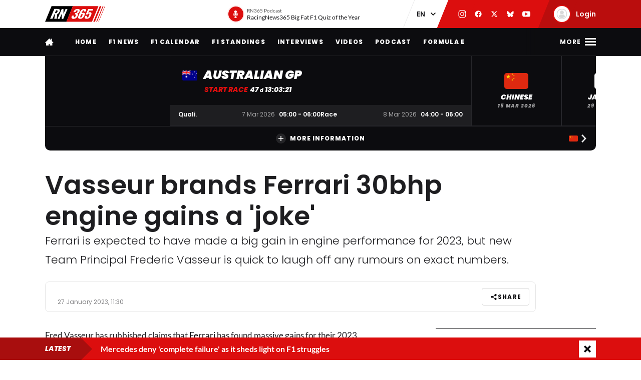

--- FILE ---
content_type: text/html; charset=UTF-8
request_url: https://racingnews365.com/vasseur-brands-ferrari-30bhp-engine-gains-a-joke
body_size: 30644
content:




<!DOCTYPE html>
<html lang="en" data-release="f488bc91" data-environment="production" data-static-origin-prefix="https://cdn.racingnews365.com/origin" data-site-handle="RN365EN" data-cognito-signed="false" data-cognito-group="GROUP_ANONYMOUS" data-paid-member="false" data-mobile-app="false" data-ads-hidden="false" data-betting-hidden="true">
<head>		<meta http-equiv="X-UA-Compatible" content="IE=edge">
		<meta charset="utf-8">
		<meta name="viewport" content="width=device-width, initial-scale=1.0">

		<script>
		  document.documentElement.className += ' js'; var app = {}, rn365 = {odds: {}, user: {}};
		  window.isAdBlockActive = true;
		  app.fallbackimage = 'https://cdn.racingnews365.com/origin/images/fallbacks/rn365-placeholder.png';
		</script>

		<script src="/origin/build/js/js-tcfapi-stub.build.js?v=9816b4"></script>

		
		

		<link rel="dns-prefetch" href="https://cdn.racingnews365.com" />
		<link rel="preconnect" href="https://cdn.racingnews365.com" crossorigin />

					<link rel="dns-prefetch" href="//fonts.bunny.net">
			<link rel="preconnect" href="https://fonts.bunny.net" crossorigin />
			<link rel="stylesheet" href="https://fonts.bunny.net/css2?family=Lato:wght@400;600;700&family=Poppins:ital,wght@0,300;0,400;0,500;0,600;0,700;0,800;0,900;1,500;1,800;1,900&display=swap">
		
					<link rel="stylesheet" href="/origin/build/css/css-main.build.css?h=2963e9">
			<link rel="stylesheet" href="/origin/build/css/js-app.build.css?h=c9c557">
			<link rel="preload" href="/origin/build/css/css-outdated-browser.build.css?h=2fc120" as="style" onload="this.onload=null;this.rel='stylesheet'">
		
		<meta name="viewport" content="width=device-width, initial-scale=1.0">
		<link rel="apple-touch-icon" sizes="180x180" href="https://cdn.racingnews365.com/origin/images/favicons/apple-touch-icon.png">
		<link rel="icon" type="image/png" sizes="32x32" href="https://cdn.racingnews365.com/origin/images/favicons/favicon-32x32.png">
		<link rel="icon" type="image/png" sizes="16x16" href="https://cdn.racingnews365.com/origin/images/favicons/favicon-16x16.png">
		<link rel="manifest" href="https://cdn.racingnews365.com/origin/images/favicons/site.webmanifest">
		<link rel="mask-icon" href="https://cdn.racingnews365.com/origin/images/favicons/safari-pinned-tab.svg" color="#000000">
		<link rel="shortcut icon" href="https://cdn.racingnews365.com/origin/images/favicons/favicon.ico">
		<meta name="msapplication-TileColor" content="#26262a">
		<meta name="msapplication-config" content="https://cdn.racingnews365.com/origin/images/favicons/browserconfig.xml">
		<meta name="theme-color" content="#ffffff" media="(prefers-color-scheme: light)">
		<meta name="theme-color" content="#1e1e21" media="(prefers-color-scheme: dark)">

		    <meta name="contains-bets" content="false">

		<link rel="alternate" type="application/atom+xml" title="RSS Feed for RacingNews365" href="/feed/news.xml" />
		
					
		
					<link rel="entry_url" href="">
			
	<title>Vasseur brands Ferrari 30bhp engine gains a &#039;joke&#039; | RacingNews365</title>
	<meta name="keywords" content="racing,Lewis Hamilton,motorsport,Formula 1,max verstappen,Ferrari,daniel ricciardo,f1 live,f1 standings,f1 calendar,f1 results">
	<meta name="description" content="Ferrari is expected to have made a big gain in engine performance for 2023, but new Team Principal Frederic Vasseur is quick to laugh off any rumours on exact numbers.">
	<meta name="referrer" content="no-referrer-when-downgrade">
	<meta name="robots" content="all">
	<meta name="twitter:card" content="summary_large_image">
	<meta name="twitter:site" content="@Racingnews365">
	<meta name="twitter:creator" content="@Racingnews365">
	<meta name="twitter:title" content="Vasseur brands Ferrari 30bhp engine gains a &#039;joke&#039;">
	<meta name="twitter:description" content="Ferrari is expected to have made a big gain in engine performance for 2023, but new Team Principal Frederic Vasseur is quick to laugh off any rumours on exact numbers.">
	<meta name="twitter:image" content="https://racingnews365.nl/images/logos/rn365/FB-1200x628.png">
	<meta name="twitter:image:width" content="1200">
	<meta name="twitter:image:height" content="630">
	<meta name="twitter:image:alt" content="RN365 logo">
	<meta property="fb:profile_id" content="100063696685091">
	<meta property="og:locale" content="en-UK">
	<meta property="og:site_name" content="RacingNews365">
	<meta property="og:type" content="website">
	<meta property="og:url" content="https://racingnews365.com/vasseur-brands-ferrari-30bhp-engine-gains-a-joke">
	<meta property="og:title" content="Vasseur brands Ferrari 30bhp engine gains a &#039;joke&#039;">
	<meta property="og:description" content="Ferrari is expected to have made a big gain in engine performance for 2023, but new Team Principal Frederic Vasseur is quick to laugh off any rumours on exact numbers.">
	<meta property="og:image" content="https://racingnews365.nl/images/logos/rn365/FB-1200x628.png">
	<meta property="og:image:width" content="1200">
	<meta property="og:image:height" content="630">
	<meta property="og:image:alt" content="RN365 logo">
	<meta property="og:see_also" content="https://twitter.com/Racingnews365">
	<meta property="og:see_also" content="https://www.facebook.com/racingnews365com/">
	<meta property="og:see_also" content="https://www.youtube.com/channel/UCYImN9QxVxE46rp-maacbUA/">
	<meta property="og:see_also" content="https://www.instagram.com/Racingnews365/">
	<link rel="canonical" href="https://racingnews365.com/vasseur-brands-ferrari-30bhp-engine-gains-a-joke">
	<link rel="home" href="https://racingnews365.com/">
	<link>
	<link>
<script>window.imageFallbackValue='/images/fallbacks/rn365-placeholder.png';
window.utilitiesImgTagFallbackHandler=function(l){window.imageFallbackValue&&(l.onerror=null,l.src=window.imageFallbackValue)},window.utilitiesPictureTagFallbackHandler=function(l){window.imageFallbackValue&&(l.onerror=null,l.src=window.imageFallbackValue,l.parentNode.querySelectorAll("source").forEach(function(l){l.remove()}))};
</script>

				<script src="/origin/build/js/js-translations-en.build.js?v=543a95"></script>
	
	<script src="/origin/build/js/js-head.build.js?v=e6e409"></script>

	<!--
		Realisatie door On Your Marks.
		We verbinden de tradities van sport met de mogelijkheden van morgen.
		Wil jij dat ook? En aan dit soort mooie projecten werken? hr@onyourmarks.agency
		www.onyourmarks.agency - 040 782 00 01
	-->

									
</head>
<body class="contentItem">
	<noscript><iframe src="https://www.googletagmanager.com/ns.html?id=GTM-KDQ7K58" height="0" width="0" style="display:none;visibility:hidden"></iframe></noscript>

	<div class="overall-wrapper">
					<div id="app-install-banner"></div>
					        <input id="hamburger" type="checkbox" class="hamburger-trigger" tabindex="-1" style="display:none;">

		<header class="header">
							<div class="header__top">
	<div class="wrapper-inner">
		<div class="header__logo">
							<a href="/" class="header__logo__link" title="RacingNews365">
                                            <svg width="158" height="42" class="header__logo__image">
			<use xlink:href="/origin/build/svg/symbol/svg/sprite.symbol.svg?v=3#rn365"></use>
</svg>
                    				</a>
					</div>

        
				<div class="header__podcast">
			<a class="header__podcast__link js-podcast-header" href="https://racingnews365.com/racingnews365-big-fat-f1-quiz-of-the-year-3" data-latest-podcast-id="14190278" aria-label="RN365 Podcast">
				<div class="header__podcast__circle">
					<svg width="15" height="15" class="header__podcast__icon">
			<use xlink:href="/origin/build/svg/symbol/svg/sprite.symbol.svg?v=3#icon-podcast"></use>
</svg>
					<span class="header__podcast__circle-notification"></span>
				</div>
				<div class="header__podcast__content">
					<span class="header__podcast__subtitle">RN365 Podcast</span>
					<span class="header__podcast__title">RacingNews365 Big Fat F1 Quiz of the Year</span>
				</div>
			</a>
		</div>
	

        <div class="header__lang-switch">
            <select class="lang-switch-select" id="lang" name="lang" onchange="window.location.href = this.value">
	<option value="https://racingnews365.nl">NL</option>
	<option value="https://racingnews365.com" selected>EN</option>
</select>
        </div>

        <div class="header__socials">
            <a href="https://www.instagram.com/racingnews365com" target="_blank" class="header__socials__link" title="RacingNews365 on Instagram" tabindex="-1">
                <svg width="16" height="16" class="header__socials__icon">
			<use xlink:href="/origin/build/svg/symbol/svg/sprite.symbol.svg?v=3#social-instagram"></use>
</svg>
            </a>
            <a href="https://www.facebook.com/racingnews365com/" target="_blank" class="header__socials__link" title="RacingNews365 on Facebook" tabindex="-1">
                <svg width="16" height="16" class="header__socials__icon">
			<use xlink:href="/origin/build/svg/symbol/svg/sprite.symbol.svg?v=3#social-facebook"></use>
</svg>
            </a>
            <a href="https://x.com/Racingnews365C" target="_blank" class="header__socials__link" title="RacingNews365 on X" tabindex="-1">
                <svg width="16" height="16" class="header__socials__icon">
			<use xlink:href="/origin/build/svg/symbol/svg/sprite.symbol.svg?v=3#social-x"></use>
</svg>
            </a>
            <a href="https://bsky.app/profile/racingnews365.com" target="_blank" class="header__socials__link" title="RacingNews365 on Bluesky" tabindex="-1">
                <svg width="16" height="16" class="header__socials__icon">
			<use xlink:href="/origin/build/svg/symbol/svg/sprite.symbol.svg?v=3#social-bluesky"></use>
</svg>
            </a>
            <a href="https://www.youtube.com/channel/UCYImN9QxVxE46rp-maacbUA" target="_blank" class="header__socials__link" title="RacingNews365 on YouTube" tabindex="-1">
                <svg width="16" height="16" class="header__socials__icon">
			<use xlink:href="/origin/build/svg/symbol/svg/sprite.symbol.svg?v=3#social-youtube"></use>
</svg>
            </a>
        </div>
        <div class="header__top__user">
            <div class="js-top-user-notifications"></div>
            <a href="/my-rn365">
                <img src="https://cdn.racingnews365.com/Avatars/default.png" width="32" height="32" alt="" class="js-top-user-image header__top__user__avatar">
                <span class="header__top__user__label">
                                            Login
                                    </span>
            </a>
        </div>
        <div class="hamburger hamburger--top">
            <label for="hamburger" class="hamburger__label">
                <span class="hamburger__icon"></span>
            </label>
        </div>

                    <script src="/origin/build/js/js-user-auth-top.build.js?v=40394a"></script>
        	</div>
</div>
					</header>

					
<nav class="mainnav mainnav--mobile">
	<ul class="mainnav__list">
						<li
				class="mainnav__item"
						>
			<a href="/" target="_self" class="mainnav__link">
				Home
			</a>
		</li>
					<li
				class="mainnav__item"
						>
			<a href="https://racingnews365.com/f1-news" target="_self" class="mainnav__link">
				F1 news
			</a>
		</li>
					<li
				class="mainnav__item"
						>
			<a href="https://racingnews365.com/formula-1-calendar-2026" target="_self" class="mainnav__link">
				Calendar
			</a>
		</li>
					<li
				class="mainnav__item"
						>
			<a href="https://racingnews365.com/formula-1-standings-2025" target="_self" class="mainnav__link">
				Standings
			</a>
		</li>
					<li
				class="mainnav__item"
						>
			<a href="https://racingnews365.com/lewis-hamilton" target="_self" class="mainnav__link">
				Hamilton
			</a>
		</li>
	
	</ul>
</nav>

<nav class="mainnav mainnav--desktop">
	<div class="wrapper-inner">
		<ul class="mainnav__list">
			<li class="mainnav__item mainnav__item--hidden">
				<a href="#menu" class="mainnav__link mainnav__link--a11y a11y-focus js-toggle-menu" title="Full menu">
					Full menu
				</a>
			</li>
			<li class="mainnav__item">
				<a href="/" class="mainnav__link mainnav__link--homepage" title="RacingNews365 homepage">
					<svg width="17" height="14" class="mainnav__image mainnav__image--home">
			<use xlink:href="/origin/build/svg/symbol/svg/sprite.symbol.svg?v=3#icon-home"></use>
</svg>
					<svg width="80" height="24" class="mainnav__image mainnav__image--logo">
			<use xlink:href="/origin/build/svg/symbol/svg/sprite.symbol.svg?v=3#rn365-inverted"></use>
</svg>
				</a>
			</li>
							<li
			class="mainnav__item"
					>
			<a
					href="https://racingnews365.com/"
					target="_self"
					class="mainnav__link"
			>
				Home
			</a>
		</li>
					<li
			class="mainnav__item"
					>
			<a
					href="https://racingnews365.com/f1-news"
					target="_self"
					class="mainnav__link"
			>
				F1 news
			</a>
		</li>
					<li
			class="mainnav__item"
					>
			<a
					href="https://racingnews365.com/formula-1-calendar-2026"
					target="_self"
					class="mainnav__link"
			>
				F1 Calendar
			</a>
		</li>
					<li
			class="mainnav__item"
					>
			<a
					href="https://racingnews365.com/formula-1-standings-2026"
					target="_self"
					class="mainnav__link"
			>
				F1 Standings
			</a>
		</li>
					<li
			class="mainnav__item"
					>
			<a
					href="https://racingnews365.com/interview"
					target="_self"
					class="mainnav__link"
			>
				Interviews
			</a>
		</li>
					<li
			class="mainnav__item"
					>
			<a
					href="https://racingnews365.com/video"
					target="_self"
					class="mainnav__link"
			>
				Videos
			</a>
		</li>
							<li
			class="mainnav__item"
					>
			<a
					href="https://racingnews365.com/f1-podcast"
					target="_self"
					class="mainnav__link"
			>
				Podcast
			</a>
		</li>
					<li
			class="mainnav__item"
					>
			<a
					href="https://racingnews365.com/formula-e"
					target="_self"
					class="mainnav__link"
			>
				Formula E
			</a>
		</li>
	
		</ul>

        <div class="hamburger hamburger--mainnav">
            <label for="hamburger" class="hamburger__label">
                <span class="hamburger__text">
                    <span class="hamburger__text__close">Close</span>
                    <span class="hamburger__text__more">More</span>
                </span>
                <span class="hamburger__icon"></span>
            </label>
        </div>
	</div>
</nav>

<div class="expanded-nav">
    <div class="wrapper-inner">
        <nav class="expanded-nav__navigation">
	<ul class="expanded-nav__navigation__list">
												
																													
									<li
						class="expanded-nav__navigation__item"
											>
						<a href="https://racingnews365.com/" target="_self" class="expanded-nav__navigation__link">
							<span>Home</span>
													</a>
					</li>
																			
																													
									<li
						class="expanded-nav__navigation__item"
											>
						<a href="https://racingnews365.com/f1-news" target="_self" class="expanded-nav__navigation__link">
							<span>F1 news</span>
													</a>
					</li>
																			
																													
									<li
						class="expanded-nav__navigation__item"
											>
						<a href="https://racingnews365.com/formula-1-calendar-2026" target="_self" class="expanded-nav__navigation__link">
							<span>F1 calendar 2026</span>
													</a>
					</li>
																			
																													
									<li
						class="expanded-nav__navigation__item"
											>
						<a href="https://racingnews365.com/formula-1-calendar-2026" target="_self" class="expanded-nav__navigation__link">
							<span>F1 standings 2026</span>
													</a>
					</li>
																			
																													
									<li
						class="expanded-nav__navigation__item"
											>
						<a href="https://racingnews365.com/formula-1-drivers" target="_self" class="expanded-nav__navigation__link">
							<span>F1 drivers</span>
													</a>
					</li>
																			
																													
									<li
						class="expanded-nav__navigation__item"
											>
						<a href="https://racingnews365.com/formula-1-teams" target="_self" class="expanded-nav__navigation__link">
							<span>F1 teams</span>
													</a>
					</li>
																			
																													
									<li
						class="expanded-nav__navigation__item"
											>
						<a href="https://racingnews365.com/formula-1-circuits" target="_self" class="expanded-nav__navigation__link">
							<span>F1 circuits</span>
													</a>
					</li>
																											
																													
									<li
						class="expanded-nav__navigation__item"
											>
						<a href="https://racingnews365.com/formula-1-results" target="_self" class="expanded-nav__navigation__link">
							<span>F1 results</span>
													</a>
					</li>
																			
																													
									<li
						class="expanded-nav__navigation__item"
											>
						<a href="https://racingnews365.com/live-timing-updates-blog-f1" target="_self" class="expanded-nav__navigation__link">
							<span>F1 Live</span>
													</a>
					</li>
																			
																													
									<li
						class="expanded-nav__navigation__item"
											>
						<a href="https://racingnews365.com/video" target="_self" class="expanded-nav__navigation__link">
							<span>F1 videos</span>
													</a>
					</li>
																			
																													
									<li
						class="expanded-nav__navigation__item"
											>
						<a href="https://racingnews365.com/formula-1-podcast" target="_self" class="expanded-nav__navigation__link">
							<span>F1 podcast</span>
													</a>
					</li>
																			
																													
									<li
						class="expanded-nav__navigation__item"
											>
						<a href="https://racingnews365.com/formula-e" target="_self" class="expanded-nav__navigation__link">
							<span>Formula E</span>
													</a>
					</li>
											<li class="expanded-nav__navigation__item">
			<a href="#close-menu" class="expanded-nav__navigation__link a11y-focus js-toggle-menu">
				Close menu
			</a>
		</li>
	</ul>
</nav>


        
		


			<div class="member-trigger">
		<div class="member-trigger-nav">
			<p class="highlighted__title">
				<small>Welcome at</small>
				RacingNews365
			</p>
			<div class="highlighted__intro">
				<p>Become part of the largest racing community in the United Kingdom. Create your free account now!</p>
				<ul class="highlighted__usps">
											<li>Share your thoughts and opinions about F1</li>
											<li>Win fantastic prizes</li>
											<li>Get access to our premium content</li>
											<li>Take advantage of more exclusive benefits</li>
									</ul>

							</div>
							<a href="/register" class="btn">Sign in</a>
					</div>
	</div>


	
        <div class="expanded-nav__footer">
            <div class="expanded-nav__socials">
                <a href="https://www.instagram.com/racingnews365com" target="_blank" class="expanded-nav__socials__link" title="RacingNews365 on Instagram">
                    <svg width="18" height="18" class="expanded-nav__socials__icon">
			<use xlink:href="/origin/build/svg/symbol/svg/sprite.symbol.svg?v=3#social-instagram"></use>
</svg>
                </a>
                <a href="https://www.facebook.com/racingnews365com/" target="_blank" class="expanded-nav__socials__link" title="RacingNews365 on Facebook">
                    <svg width="18" height="18" class="expanded-nav__socials__icon">
			<use xlink:href="/origin/build/svg/symbol/svg/sprite.symbol.svg?v=3#social-facebook"></use>
</svg>
                </a>
                <a href="https://x.com/Racingnews365C" target="_blank" class="expanded-nav__socials__link" title="RacingNews365 on X">
                    <svg width="18" height="18" class="expanded-nav__socials__icon">
			<use xlink:href="/origin/build/svg/symbol/svg/sprite.symbol.svg?v=3#social-x"></use>
</svg>
                </a>
                <a href="https://bsky.app/profile/racingnews365.com" target="_blank" class="expanded-nav__socials__link" title="RacingNews365 on Bluesky">
                    <svg width="18" height="18" class="expanded-nav__socials__icon">
			<use xlink:href="/origin/build/svg/symbol/svg/sprite.symbol.svg?v=3#social-bluesky"></use>
</svg>
                </a>
                <a href="https://www.youtube.com/channel/UCYImN9QxVxE46rp-maacbUA" target="_blank" class="expanded-nav__socials__link" title="RacingNews365 on YouTube">
                    <svg width="18" height="18" class="expanded-nav__socials__icon">
			<use xlink:href="/origin/build/svg/symbol/svg/sprite.symbol.svg?v=3#social-youtube"></use>
</svg>
                </a>
            </div>

            <div class="expanded-nav__lang-switch">
                <select class="lang-switch-select" id="header-language-switch" name="lang" onchange="window.location.href = this.value">
	<option value="https://racingnews365.nl">NL</option>
	<option value="https://racingnews365.com" selected>EN</option>
</select>
            </div>
        </div>
    </div>

    <label for="hamburger" class="expanded-nav__close"></label>
</div>
						
					<div id="matchcenter" data-feed="/cache/site/RN365EN/json/header/match-center.json?cache_control=1&cache_seconds=2592000&cache_tags%5B0%5D=match-center"></div>
		<link rel="stylesheet" href="/origin/build/css/js-matchcenter.build.css?h=8a5823">
		<script src="/origin/build/js/js-matchcenter.build.js?v=6104a6"></script>
				<div id="stories" class="stories" data-feed="/cache/site/RN365EN/json/stories.json?cache_control=1&cache_seconds=2592000&cache_tags%5B0%5D=stories"></div>
		        <div class="promo-container" data-position="adPremiumTop">
                    


		
		
		
								
				<!-- /11692722/RACINGNEWS365/RACINGNEWS365_ARTIKEL_WEB_970X250_PREMIUM -->
		<div class="ad__wrapper">
			<div id="racingnews365_ros_alpha_leaderboard-billboard"
						 class="topbanner-desktop"			></div>
		</div>
	
            


		
		
		
								
				<!-- /11692722/RACINGNEWS365/RACINGNEWS365_ARTIKEL_MOB_320X240_TOP -->
		<div class="ad__wrapper">
			<div id="racingnews365_ros_alpha_mobile"
						 class="topbanner-mobile"			></div>
		</div>
	
            


		
		
		
								
				<!-- /11692722/RACINGNEWS365/RACINGNEWS365_ARTIKEL_1X1_CUSTOM -->
		<div class="ad__wrapper">
			<div id="racingnews365_ros_alpha"
			 style="height:1px; width:1px;"						></div>
		</div>
	
            


		
		
		
								
				<!-- /11692722/RACINGNEWS365/RACINGNEWS365_ARTIKEL_1X1_VIDEO -->
		<div class="ad__wrapper">
			<div id="racingnews365_ros_bravo"
			 style="height:1px; width:1px;"						></div>
		</div>
	
            


        
    
		
            <div
            class="ad__wrapper"
                    >
            <div id="racingnews48859"></div>
        </div>
    
            


        
    
		
            <div
            class="ad__wrapper"
                    >
            <div id="racingnews48870"></div>
        </div>
    
            </div>
			<main id="main" class="wrapper-main">
			<div class="wrapper-inner">
					<div class="entry-intro">
				    <section class="entry-intro-top-wrapper">
                    <div class="entry-intro__labels">
    
        </div>
        
                    <div class="content__heading">
	<h1 class="content__heading__h1 			content__heading__h1--xl
		" data-ab-title="0">
					Vasseur brands Ferrari 30bhp engine gains a &#039;joke&#039;
		
				</h1></div>
        
                    <p class="entry-intro__content">Ferrari is expected to have made a big gain in engine performance for 2023, but new Team Principal Frederic Vasseur is quick to laugh off any rumours on exact numbers.</p>
        
                            
        <div class="entry-intro__manage"></div>
    </section>
			</div>
		
		    


    <div class="entry-meta-wrapper ">
                            
                            
                    <div class="entry-meta__postdate">
                
<div class="meta-info">
	<div class="meta-info__title">
				
								
				
    <time class="postdate" datetime="2023-01-27T12:30:00+01:00" data-notation="long" title="Friday 27 January 2023, 12:30PM">
        27 January 2023
    </time>

	</div>
</div>
            </div>
        
                    <div class="entry-meta__buttons">
                                        <div class="js-share-page" data-title="Vasseur brands Ferrari 30bhp engine gains a &#039;joke&#039;" data-url="https://racingnews365.com/vasseur-brands-ferrari-30bhp-engine-gains-a-joke"></div>
                
                                                                </div>
            </div>

		
					<div class="content-grid">
									<section class="content-grid__main" data-flexgap="true">
						    <article class="article">
        



            <div class="promo-container" data-position="default">
                        


		
		
		
								
				<!-- /11692722/RACINGNEWS365/RACINGNEWS365_ARTIKEL_WEB_728X90_PREMIUM -->
		<div class="ad__wrapper">
			<div id="racingnews365_ros_bravo_leaderboard-billboard"
									></div>
		</div>
	

                


		
		
		
								
				<!-- /11692722/RACINGNEWS365/RACINGNEWS365_ARTIKEL_MOB_320X240_MID_2 -->
		<div class="ad__wrapper">
			<div id="racingnews365_ros_delta_mobile"
									></div>
		</div>
	

                


        
    
		
            <div
            class="ad__wrapper"
                    >
            <pgs-ad data-pg-ad-spot="racingnews48863"></pgs-ad>
        </div>
    

                


        
    
		
            <div
            class="ad__wrapper"
                    >
            <pgs-ad data-pg-ad-spot="racingnews48871"></pgs-ad>
        </div>
    

                


        
    
		
            <div
            class="ad__wrapper"
                    >
            <div id="racingnews48837"></div>
        </div>
    

                


        
		
            <div
            class="ad__wrapper"
                    >
            <div id="racingnews49417"></div>
        </div>
    
                </div>

                                    <div class="content-field__redactor">
		<p>Fred Vasseur has rubbished claims that Ferrari has found massive gains for their 2023 power unit, after rumours circulated that an increase of 30bhp has been found .  Both Mercedes and Red Bull are also rumoured to have found more performance for their power units, but keeping his cards close to his chest the Ferrari Team Principal laughed off the rumours and branded them a "joke."  "Regarding the engine, the numbers - I don't know where those numbers are coming from but it's just a joke," he told media, including RacingNews365.com.</p>

<h2>Ferrari improves engine reliability after 2022 issues</h2>

<p>With new power unit regulations being introduced for 2026, Formula 1 is currently in a power unit development 'freeze', albeit with reliability upgrades permitted.  This can largely be done by increasing the reliability of components, something Ferrari needed to focus on after suffering from nine retirements in 2022 - including a double at the Azerbaijan Grand Prix.  But Vasseur cautions that any reliability and performance gains will not be clear until the team hit the track in Bahrain next month.  "We have made some step [for power unit], but it's just about reliability," he continued.  "I think the performance last year was not an issue at all, but the issue was the reliability and the first target is to fix it.  "So far it looks okay, but the reality on the track is a different perspective.  "I think that a couple of issues that the team suffered [from], and its not only true for Ferrari in terms of reliability, are also coming from the bouncing and vibration.  "Everybody will have a much better picture in Bahrain."</p>


</div>
            
            
                    
                                



<div class="category-wrapper">
	<p class="content__heading--section content__heading--section--small">
		Most read
	</p>

	<div class="card-simple-wrapper">
					<div class="card-simple-wrapper__card">
				
				
	
	<a
			href="https://racingnews365.com/new-haas-livery-f1-2026---first-images"
			class="card 		card--default

		
				
					"
						 data-id="14203917"			data-betting="false" data-advertorial="false"
	>
										<div class="card__image-wrapper">
																																					
	
		
	
    <picture><source type="image/webp" srcset="https://cdn.racingnews365.com/2026/Launches/Haas/_408x228_crop_center-center_85_none/14203997/Haas-VF-26-Image-5.webp?v=1768827613 1x, https://cdn.racingnews365.com/2026/Launches/Haas/_544x304_crop_center-center_70_none/14203997/Haas-VF-26-Image-5.webp?v=1768827613 2x"><source type="image/jpeg" srcset="https://cdn.racingnews365.com/2026/Launches/Haas/_408x228_crop_center-center_85_none/Haas-VF-26-Image-5.jpg?v=1768827612 1x, https://cdn.racingnews365.com/2026/Launches/Haas/_544x304_crop_center-center_70_none/Haas-VF-26-Image-5.jpg?v=1768827613 2x"><img class="card__image" src="https://cdn.racingnews365.com/2026/Launches/Haas/_408x228_crop_center-center_85_none/Haas-VF-26-Image-5.jpg?v=1768827612" width="272" height="152" alt="Haas VF 26 Image 5" loading="lazy" onerror="window.utilitiesPictureTagFallbackHandler(this)"></picture>
													
												</div>
		
			
		<div class="card__content-wrapper">
					<div class="card__title-wrapper">
																
			
							<span class="card__title">
												<span data-ab-title="14203917">New Haas livery F1 2026 - first images</span>
					</span>
					</div>

										<div class="card__footer">
													
<div class="meta-info">
	<div class="meta-info__title">
				
								
	
    <time class="postdate" datetime="2026-01-19T14:00:00+01:00" data-notation="long" title="Monday 19 January 2026, 2:00PM">
        19 January 2:00PM
    </time>

	</div>
</div>
						
																					
	
<div class="meta-info meta-info--comments">
	<svg width="16" height="16" class="meta-info__icon"><use xlink:href="/origin/build/svg/symbol/svg/sprite.symbol.svg?v=3#icon-reactions"></use></svg><span class="meta-info__title js-commentcount" data-entryid="14203917" data-notation="short">0</span></div>
																		</div>
				
					</div>
	</a>
			</div>
					<div class="card-simple-wrapper__card">
				
				
	
	<a
			href="https://racingnews365.com/has-haas-struck-gold-with-toyota-influenced-2026-livery"
			class="card 		card--default

		
				
					"
						 data-id="14204248"			data-betting="false" data-advertorial="false"
	>
										<div class="card__image-wrapper">
																																					
	
		
	
    <picture><source type="image/webp" srcset="https://cdn.racingnews365.com/2026/Launches/Haas/_408x228_crop_center-center_85_none/14203996/Haas-VF-26-Image-4.webp?v=1768827924 1x, https://cdn.racingnews365.com/2026/Launches/Haas/_544x304_crop_center-center_70_none/14203996/Haas-VF-26-Image-4.webp?v=1768827925 2x"><source type="image/jpeg" srcset="https://cdn.racingnews365.com/2026/Launches/Haas/_408x228_crop_center-center_85_none/Haas-VF-26-Image-4.jpg?v=1768827924 1x, https://cdn.racingnews365.com/2026/Launches/Haas/_544x304_crop_center-center_70_none/Haas-VF-26-Image-4.jpg?v=1768827924 2x"><img class="card__image" src="https://cdn.racingnews365.com/2026/Launches/Haas/_408x228_crop_center-center_85_none/Haas-VF-26-Image-4.jpg?v=1768827924" width="272" height="152" alt="Haas VF 26 Image 4" loading="lazy" onerror="window.utilitiesPictureTagFallbackHandler(this)"></picture>
													
												</div>
		
			
		<div class="card__content-wrapper">
					<div class="card__title-wrapper">
																
			
							<span class="card__title">
												<span data-ab-title="14204248">Has Haas struck gold with Toyota-influenced 2026 livery?</span>
					</span>
					</div>

										<div class="card__footer">
													
<div class="meta-info">
	<div class="meta-info__title">
				
								
	
    <time class="postdate" datetime="2026-01-19T15:45:00+01:00" data-notation="long" title="Monday 19 January 2026, 3:45PM">
        19 January 3:45PM
    </time>

	</div>
</div>
						
																					
	
<div class="meta-info meta-info--comments">
	<svg width="16" height="16" class="meta-info__icon"><use xlink:href="/origin/build/svg/symbol/svg/sprite.symbol.svg?v=3#icon-reactions"></use></svg><span class="meta-info__title js-commentcount" data-entryid="14204248" data-notation="short">0</span></div>
																		</div>
				
					</div>
	</a>
			</div>
					<div class="card-simple-wrapper__card">
				
				
	
	<a
			href="https://racingnews365.com/striking-toyota-influence-as-haas-prepare-for-nerve-wracking-season"
			class="card 		card--default

		
							card--is-video
		
					"
						 data-id="14204486"			data-betting="false" data-advertorial="false"
	>
										<div class="card__image-wrapper">
																																					
	
		
	
    <picture><source type="image/webp" srcset="https://cdn.racingnews365.com/2026/_408x228_crop_center-center_85_none/14204500/haas_thumb_3_720.webp?v=1768832564 1x, https://cdn.racingnews365.com/2026/_544x304_crop_center-center_70_none/14204500/haas_thumb_3_720.webp?v=1768832564 2x"><source type="image/jpeg" srcset="https://cdn.racingnews365.com/2026/_408x228_crop_center-center_85_none/haas_thumb_3_720.jpg?v=1768832564 1x, https://cdn.racingnews365.com/2026/_544x304_crop_center-center_70_none/haas_thumb_3_720.jpg?v=1768832564 2x"><img class="card__image" src="https://cdn.racingnews365.com/2026/_408x228_crop_center-center_85_none/haas_thumb_3_720.jpg?v=1768832564" width="272" height="152" alt="Haas thumb 3 720" loading="lazy" onerror="window.utilitiesPictureTagFallbackHandler(this)"></picture>
													
												</div>
		
			
		<div class="card__content-wrapper">
					<div class="card__title-wrapper">
																
			
							<span class="card__title">
												<svg width="16" height="16" >
			<use xlink:href="/origin/build/svg/symbol/svg/sprite.symbol.svg?v=3#icon-play-filled"></use>
</svg><span data-ab-title="14204486">Striking Toyota influence as Haas prepare for &#039;nerve-wracking&#039; season</span>
					</span>
					</div>

										<div class="card__footer">
													
<div class="meta-info">
	<div class="meta-info__title">
				
								
	
    <time class="postdate" datetime="2026-01-19T15:22:00+01:00" data-notation="long" title="Monday 19 January 2026, 3:22PM">
        19 January 3:22PM
    </time>

	</div>
</div>
						
																					
	
<div class="meta-info meta-info--comments">
	<svg width="16" height="16" class="meta-info__icon"><use xlink:href="/origin/build/svg/symbol/svg/sprite.symbol.svg?v=3#icon-reactions"></use></svg><span class="meta-info__title js-commentcount" data-entryid="14204486" data-notation="short">0</span></div>
																		</div>
				
					</div>
	</a>
			</div>
					<div class="card-simple-wrapper__card">
				
				
	
	<a
			href="https://racingnews365.com/start-time-of-the-2026-daytona-24-hours"
			class="card 		card--default

		
				
					"
						 data-id="14203865"			data-betting="false" data-advertorial="false"
	>
										<div class="card__image-wrapper">
																																					
	
		
	
    <picture><source type="image/webp" srcset="https://cdn.racingnews365.com/_408x228_crop_center-center_85_none/13910261/D24_2025RoarEntry_010825.webp?v=1737619210 1x, https://cdn.racingnews365.com/_544x304_crop_center-center_70_none/13910261/D24_2025RoarEntry_010825.webp?v=1737619211 2x"><source type="image/jpeg" srcset="https://cdn.racingnews365.com/_408x228_crop_center-center_85_none/D24_2025RoarEntry_010825.jpg?v=1737619210 1x, https://cdn.racingnews365.com/_544x304_crop_center-center_70_none/D24_2025RoarEntry_010825.jpg?v=1737619210 2x"><img class="card__image" src="https://cdn.racingnews365.com/_408x228_crop_center-center_85_none/D24_2025RoarEntry_010825.jpg?v=1737619210" width="272" height="152" alt="Daytona" loading="lazy" onerror="window.utilitiesPictureTagFallbackHandler(this)"></picture>
													
												</div>
		
			
		<div class="card__content-wrapper">
					<div class="card__title-wrapper">
																
			
							<span class="card__title">
												<span data-ab-title="14203865">Start time of the 2026 Daytona 24 Hours</span>
					</span>
					</div>

										<div class="card__footer">
													
<div class="meta-info">
	<div class="meta-info__title">
				
								
	
    <time class="postdate" datetime="2026-01-19T06:00:00+01:00" data-notation="long" title="Monday 19 January 2026, 6:00AM">
        19 January 6:00AM
    </time>

	</div>
</div>
						
																					
	
<div class="meta-info meta-info--comments">
	<svg width="16" height="16" class="meta-info__icon"><use xlink:href="/origin/build/svg/symbol/svg/sprite.symbol.svg?v=3#icon-reactions"></use></svg><span class="meta-info__title js-commentcount" data-entryid="14203865" data-notation="short">0</span></div>
																		</div>
				
					</div>
	</a>
			</div>
					<div class="card-simple-wrapper__card">
				
				
	
	<a
			href="https://racingnews365.com/2026-f1-cars-revealed-everything-you-need-to-know"
			class="card 		card--default

		
							card--is-video
		
					"
						 data-id="14195459"			data-betting="false" data-advertorial="false"
	>
										<div class="card__image-wrapper">
																																					
	
		
	
    <picture><source type="image/webp" srcset="https://cdn.racingnews365.com/2026/_408x228_crop_center-center_85_none/14195499/F1-2025-to-2026.webp?v=1767711760 1x, https://cdn.racingnews365.com/2026/_544x304_crop_center-center_70_none/14195499/F1-2025-to-2026.webp?v=1767711761 2x"><source type="image/jpeg" srcset="https://cdn.racingnews365.com/2026/_408x228_crop_center-center_85_none/F1-2025-to-2026.jpg?v=1767711760 1x, https://cdn.racingnews365.com/2026/_544x304_crop_center-center_70_none/F1-2025-to-2026.jpg?v=1767711760 2x"><img class="card__image" src="https://cdn.racingnews365.com/2026/_408x228_crop_center-center_85_none/F1-2025-to-2026.jpg?v=1767711760" width="272" height="152" alt="F1 2025 to 2026" loading="lazy" onerror="window.utilitiesPictureTagFallbackHandler(this)"></picture>
													
												</div>
		
			
		<div class="card__content-wrapper">
					<div class="card__title-wrapper">
																
			
							<span class="card__title">
												<svg width="16" height="16" >
			<use xlink:href="/origin/build/svg/symbol/svg/sprite.symbol.svg?v=3#icon-play-filled"></use>
</svg><span data-ab-title="14195459">2026 F1 Cars Revealed: Everything You Need to Know!</span>
					</span>
					</div>

										<div class="card__footer">
													
<div class="meta-info">
	<div class="meta-info__title">
				
								
	
    <time class="postdate" datetime="2026-01-06T16:00:00+01:00" data-notation="long" title="Tuesday 06 January 2026, 4:00PM">
        6 January 4:00PM
    </time>

	</div>
</div>
						
																					
	
<div class="meta-info meta-info--comments">
	<svg width="16" height="16" class="meta-info__icon"><use xlink:href="/origin/build/svg/symbol/svg/sprite.symbol.svg?v=3#icon-reactions"></use></svg><span class="meta-info__title js-commentcount" data-entryid="14195459" data-notation="short">0</span></div>
																		</div>
				
					</div>
	</a>
			</div>
					<div class="card-simple-wrapper__card">
				
				
	
	<a
			href="https://racingnews365.com/haas-face-very-very-nerve-wracking-2026-following-f1-reveal"
			class="card 		card--default

		
				
					"
						 data-id="14204241"			data-betting="false" data-advertorial="false"
	>
										<div class="card__image-wrapper">
																																					
	
		
	
    <picture><source type="image/webp" srcset="https://cdn.racingnews365.com/2026/Launches/Haas/_408x228_crop_center-center_85_none/14203996/Haas-VF-26-Image-4.webp?v=1768827924 1x, https://cdn.racingnews365.com/2026/Launches/Haas/_544x304_crop_center-center_70_none/14203996/Haas-VF-26-Image-4.webp?v=1768827925 2x"><source type="image/jpeg" srcset="https://cdn.racingnews365.com/2026/Launches/Haas/_408x228_crop_center-center_85_none/Haas-VF-26-Image-4.jpg?v=1768827924 1x, https://cdn.racingnews365.com/2026/Launches/Haas/_544x304_crop_center-center_70_none/Haas-VF-26-Image-4.jpg?v=1768827924 2x"><img class="card__image" src="https://cdn.racingnews365.com/2026/Launches/Haas/_408x228_crop_center-center_85_none/Haas-VF-26-Image-4.jpg?v=1768827924" width="272" height="152" alt="Haas VF 26 Image 4" loading="lazy" onerror="window.utilitiesPictureTagFallbackHandler(this)"></picture>
													
												</div>
		
			
		<div class="card__content-wrapper">
					<div class="card__title-wrapper">
																
			
							<span class="card__title">
												<span data-ab-title="14204241">Haas face &#039;very very nerve-wracking&#039; 2026 following F1 reveal</span>
					</span>
					</div>

										<div class="card__footer">
													
<div class="meta-info">
	<div class="meta-info__title">
				
								
	
    <time class="postdate" datetime="2026-01-19T14:45:00+01:00" data-notation="long" title="Monday 19 January 2026, 2:45PM">
        19 January 2:45PM
    </time>

	</div>
</div>
						
																					
	
<div class="meta-info meta-info--comments">
	<svg width="16" height="16" class="meta-info__icon"><use xlink:href="/origin/build/svg/symbol/svg/sprite.symbol.svg?v=3#icon-reactions"></use></svg><span class="meta-info__title js-commentcount" data-entryid="14204241" data-notation="short">0</span></div>
																		</div>
				
					</div>
	</a>
			</div>
			</div>
</div>

        
                            
            <div class="promo-container" data-position="default">
                        


		
		
		
								
				<!-- /11692722/RACINGNEWS365/RACINGNEWS365_ARTIKEL_WEB_728X90_PREMIUM_DOWN -->
		<div class="ad__wrapper">
			<div id="racingnews365_ros_charlie_leaderboard-billboard"
									></div>
		</div>
	

                


		
		
		
								
				<!-- /11692722/RACINGNEWS365/RACINGNEWS365_ARTIKEL_MOB_320X240_MID -->
		<div class="ad__wrapper">
			<div id="racingnews365_ros_bravo_mobile"
									></div>
		</div>
	

                


        
    
		
            <div
            class="ad__wrapper"
                    >
            <pgs-ad data-pg-ad-spot="racingnews48863"></pgs-ad>
        </div>
    

                


        
    
		
            <div
            class="ad__wrapper"
                    >
            <div id="racingnews48872"></div>
        </div>
    
                </div>

                
                    <div class="js-feedback-trigger" data-entry="0"></div>
        
                    </article>

						
						    <div class="entry-highlight">
		
	<div class="panel ">
    <div class="panel__header panel__header--dark">
        <div class="panel__header__title-section">
            				<a class="panel__header__link" href="/add-the-2026-f1-calendar-to-your-agenda-with-one-click">
						<p class="panel__header__title content__heading--section">Subscribe to the F1 calendar</p>
							</a>
			        </div>
                    </div>

    <div class="panel__inner">
        			<div class="entry-highlight__content">
				<p>Never miss a thing from the Formula 1 season! Add the 2026 F1 schedule to your calendar at the touch of a button. Subscribe below and put the dates and times of every race directly on your PC or smartphone, so you don't miss a second from the new season.</p>

				<a class="btn btn--small btn--rounded js-calendar-subscription" href="webcal://racingnews365.com/ics/download/calendar-formula-2026.ics?all" target="_blank">
		<span>Download the F1 calendar</span>
						<svg width="10" height="10" >
			<use xlink:href="/origin/build/svg/symbol/svg/sprite.symbol.svg?v=3#icon-download"></use>
</svg>
	
	</a>

				<a class="btn btn--small btn--rounded js-calendar-download" href="https://racingnews365.com/ics/download/calendar-formula-2026.ics?all" target="_blank">
		<span>Download the F1 calendar</span>
						<svg width="10" height="10" >
			<use xlink:href="/origin/build/svg/symbol/svg/sprite.symbol.svg?v=3#icon-download"></use>
</svg>
	
	</a>

									<p class="entry-highlight__extra">
						A variant with just the race and qualifying is also available. <br><a href="/add-the-2026-f1-calendar-to-your-agenda-with-one-click">Click here to download it.</a>.
					</p>
							</div>
		    </div>
</div>
</div>

        <div class="promo-container" data-position="default">
                    


		
		
		
								
				<!-- /11692722/RACINGNEWS365/RACINGNEWS365_ARTIKEL_WEB_728X90_PREMIUM_DOWN_2 -->
		<div class="ad__wrapper">
			<div id="racingnews365_ros_delta_leaderboard-billboard"
									></div>
		</div>
	

            


		
		
		
								
				<!-- /11692722/RACINGNEWS365/RACINGNEWS365_ARTIKEL_MOB_320X240_MID_3 -->
		<div class="ad__wrapper">
			<div id="racingnews365_ros_echo_mobile"
									></div>
		</div>
	

            


        
    
		
            <div
            class="ad__wrapper"
                    >
            <pgs-ad data-pg-ad-spot="racingnews48863"></pgs-ad>
        </div>
    

            


        
    
		
            <div
            class="ad__wrapper"
                    >
            <pgs-ad data-pg-ad-spot="racingnews48871"></pgs-ad>
        </div>
    
            </div>

    	<div class="">
			<p class="content__heading--section content__heading--section--related-grid">
			Latest news		</p>
	
	<div class="related-grid-content">
					


		
		
								
				<!-- /11692722/RACINGNEWS365/RACINGNEWS365_ARTIKEL_NATIVE_MINI-AD_FLUID-2 -->
		<div class="ad__wrapper">
			<div id="racingnews365_ros_bravo_native"
									></div>
		</div>
	
							
	
	<a
			href="https://racingnews365.com/has-haas-struck-gold-with-toyota-influenced-2026-livery"
			class="card 		card--default

		
				
					"
						 data-id="14204248"			data-betting="false" data-advertorial="false"
	>
										<div class="card__image-wrapper">
																																					
	
		
	
    <picture><source type="image/webp" srcset="https://cdn.racingnews365.com/2026/Launches/Haas/_408x228_crop_center-center_85_none/14203996/Haas-VF-26-Image-4.webp?v=1768827924 1x, https://cdn.racingnews365.com/2026/Launches/Haas/_544x304_crop_center-center_70_none/14203996/Haas-VF-26-Image-4.webp?v=1768827925 2x"><source type="image/jpeg" srcset="https://cdn.racingnews365.com/2026/Launches/Haas/_408x228_crop_center-center_85_none/Haas-VF-26-Image-4.jpg?v=1768827924 1x, https://cdn.racingnews365.com/2026/Launches/Haas/_544x304_crop_center-center_70_none/Haas-VF-26-Image-4.jpg?v=1768827924 2x"><img class="card__image" src="https://cdn.racingnews365.com/2026/Launches/Haas/_408x228_crop_center-center_85_none/Haas-VF-26-Image-4.jpg?v=1768827924" width="272" height="152" alt="Haas VF 26 Image 4" loading="lazy" onerror="window.utilitiesPictureTagFallbackHandler(this)"></picture>
													
												</div>
		
			
		<div class="card__content-wrapper">
					<div class="card__title-wrapper">
																
			
							<span class="card__title">
												<span data-ab-title="14204248">Has Haas struck gold with Toyota-influenced 2026 livery?</span>
					</span>
					</div>

										<div class="card__footer">
													
<div class="meta-info">
	<div class="meta-info__title">
				
								
	
    <time class="postdate" datetime="2026-01-19T15:45:00+01:00" data-notation="long" title="Monday 19 January 2026, 3:45PM">
        19 January 3:45PM
    </time>

	</div>
</div>
						
																					
	
<div class="meta-info meta-info--comments">
	<svg width="16" height="16" class="meta-info__icon"><use xlink:href="/origin/build/svg/symbol/svg/sprite.symbol.svg?v=3#icon-reactions"></use></svg><span class="meta-info__title js-commentcount" data-entryid="14204248" data-notation="short">0</span></div>
																		</div>
				
					</div>
	</a>
							
	
	<a
			href="https://racingnews365.com/striking-toyota-influence-as-haas-prepare-for-nerve-wracking-season"
			class="card 		card--default

		
							card--is-video
		
					"
						 data-id="14204486"			data-betting="false" data-advertorial="false"
	>
										<div class="card__image-wrapper">
																																					
	
		
	
    <picture><source type="image/webp" srcset="https://cdn.racingnews365.com/2026/_408x228_crop_center-center_85_none/14204500/haas_thumb_3_720.webp?v=1768832564 1x, https://cdn.racingnews365.com/2026/_544x304_crop_center-center_70_none/14204500/haas_thumb_3_720.webp?v=1768832564 2x"><source type="image/jpeg" srcset="https://cdn.racingnews365.com/2026/_408x228_crop_center-center_85_none/haas_thumb_3_720.jpg?v=1768832564 1x, https://cdn.racingnews365.com/2026/_544x304_crop_center-center_70_none/haas_thumb_3_720.jpg?v=1768832564 2x"><img class="card__image" src="https://cdn.racingnews365.com/2026/_408x228_crop_center-center_85_none/haas_thumb_3_720.jpg?v=1768832564" width="272" height="152" alt="Haas thumb 3 720" loading="lazy" onerror="window.utilitiesPictureTagFallbackHandler(this)"></picture>
													
												</div>
		
			
		<div class="card__content-wrapper">
					<div class="card__title-wrapper">
																
			
							<span class="card__title">
												<svg width="16" height="16" >
			<use xlink:href="/origin/build/svg/symbol/svg/sprite.symbol.svg?v=3#icon-play-filled"></use>
</svg><span data-ab-title="14204486">Striking Toyota influence as Haas prepare for &#039;nerve-wracking&#039; season</span>
					</span>
					</div>

										<div class="card__footer">
													
<div class="meta-info">
	<div class="meta-info__title">
				
								
	
    <time class="postdate" datetime="2026-01-19T15:22:00+01:00" data-notation="long" title="Monday 19 January 2026, 3:22PM">
        19 January 3:22PM
    </time>

	</div>
</div>
						
																					
	
<div class="meta-info meta-info--comments">
	<svg width="16" height="16" class="meta-info__icon"><use xlink:href="/origin/build/svg/symbol/svg/sprite.symbol.svg?v=3#icon-reactions"></use></svg><span class="meta-info__title js-commentcount" data-entryid="14204486" data-notation="short">0</span></div>
																		</div>
				
					</div>
	</a>
							
	
	<a
			href="https://racingnews365.com/haas-face-very-very-nerve-wracking-2026-following-f1-reveal"
			class="card 		card--default

		
				
					"
						 data-id="14204241"			data-betting="false" data-advertorial="false"
	>
										<div class="card__image-wrapper">
																																					
	
		
	
    <picture><source type="image/webp" srcset="https://cdn.racingnews365.com/2026/Launches/Haas/_408x228_crop_center-center_85_none/14203996/Haas-VF-26-Image-4.webp?v=1768827924 1x, https://cdn.racingnews365.com/2026/Launches/Haas/_544x304_crop_center-center_70_none/14203996/Haas-VF-26-Image-4.webp?v=1768827925 2x"><source type="image/jpeg" srcset="https://cdn.racingnews365.com/2026/Launches/Haas/_408x228_crop_center-center_85_none/Haas-VF-26-Image-4.jpg?v=1768827924 1x, https://cdn.racingnews365.com/2026/Launches/Haas/_544x304_crop_center-center_70_none/Haas-VF-26-Image-4.jpg?v=1768827924 2x"><img class="card__image" src="https://cdn.racingnews365.com/2026/Launches/Haas/_408x228_crop_center-center_85_none/Haas-VF-26-Image-4.jpg?v=1768827924" width="272" height="152" alt="Haas VF 26 Image 4" loading="lazy" onerror="window.utilitiesPictureTagFallbackHandler(this)"></picture>
													
												</div>
		
			
		<div class="card__content-wrapper">
					<div class="card__title-wrapper">
																
			
							<span class="card__title">
												<span data-ab-title="14204241">Haas face &#039;very very nerve-wracking&#039; 2026 following F1 reveal</span>
					</span>
					</div>

										<div class="card__footer">
													
<div class="meta-info">
	<div class="meta-info__title">
				
								
	
    <time class="postdate" datetime="2026-01-19T14:45:00+01:00" data-notation="long" title="Monday 19 January 2026, 2:45PM">
        19 January 2:45PM
    </time>

	</div>
</div>
						
																					
	
<div class="meta-info meta-info--comments">
	<svg width="16" height="16" class="meta-info__icon"><use xlink:href="/origin/build/svg/symbol/svg/sprite.symbol.svg?v=3#icon-reactions"></use></svg><span class="meta-info__title js-commentcount" data-entryid="14204241" data-notation="short">0</span></div>
																		</div>
				
					</div>
	</a>
							
	
	<a
			href="https://racingnews365.com/oliver-bearman-addresses-huge-deal-as-haas-prepare-for-new-f1-regulations"
			class="card 		card--default

		
				
					"
						 data-id="14204185"			data-betting="false" data-advertorial="false"
	>
										<div class="card__image-wrapper">
																																					
	
		
	
    <picture><source type="image/webp" srcset="https://cdn.racingnews365.com/2025/Bearman/_408x228_crop_center-center_85_none/14097585/XPB_1370646_HiRes.webp?v=1768829109 1x, https://cdn.racingnews365.com/2025/Bearman/_544x304_crop_center-center_70_none/14097585/XPB_1370646_HiRes.webp?v=1768829110 2x"><source type="image/jpeg" srcset="https://cdn.racingnews365.com/2025/Bearman/_408x228_crop_center-center_85_none/XPB_1370646_HiRes.jpg?v=1768829109 1x, https://cdn.racingnews365.com/2025/Bearman/_544x304_crop_center-center_70_none/XPB_1370646_HiRes.jpg?v=1768829109 2x"><img class="card__image" src="https://cdn.racingnews365.com/2025/Bearman/_408x228_crop_center-center_85_none/XPB_1370646_HiRes.jpg?v=1768829109" width="272" height="152" alt="Bearman Monza FP3" loading="lazy" onerror="window.utilitiesPictureTagFallbackHandler(this)"></picture>
													
												</div>
		
			
		<div class="card__content-wrapper">
					<div class="card__title-wrapper">
																
			
							<span class="card__title">
												<span data-ab-title="14204185">Oliver Bearman addresses &#039;huge deal&#039; as Haas prepare for new F1 regulations</span>
					</span>
					</div>

										<div class="card__footer">
													
<div class="meta-info">
	<div class="meta-info__title">
				
								
	
    <time class="postdate" datetime="2026-01-19T14:25:00+01:00" data-notation="long" title="Monday 19 January 2026, 2:25PM">
        19 January 2:25PM
    </time>

	</div>
</div>
						
																					
	
<div class="meta-info meta-info--comments">
	<svg width="16" height="16" class="meta-info__icon"><use xlink:href="/origin/build/svg/symbol/svg/sprite.symbol.svg?v=3#icon-reactions"></use></svg><span class="meta-info__title js-commentcount" data-entryid="14204185" data-notation="short">0</span></div>
																		</div>
				
					</div>
	</a>
							
	
	<a
			href="https://racingnews365.com/haas-become-latest-f1-team-to-unveil-2026-livery-and-confirm-car-name"
			class="card 		card--default

		
				
					"
						 data-id="14203921"			data-betting="false" data-advertorial="false"
	>
										<div class="card__image-wrapper">
																																					
	
		
	
    <picture><source type="image/webp" srcset="https://cdn.racingnews365.com/2026/Launches/Haas/_408x228_crop_center-center_85_none/14203996/Haas-VF-26-Image-4.webp?v=1768827924 1x, https://cdn.racingnews365.com/2026/Launches/Haas/_544x304_crop_center-center_70_none/14203996/Haas-VF-26-Image-4.webp?v=1768827925 2x"><source type="image/jpeg" srcset="https://cdn.racingnews365.com/2026/Launches/Haas/_408x228_crop_center-center_85_none/Haas-VF-26-Image-4.jpg?v=1768827924 1x, https://cdn.racingnews365.com/2026/Launches/Haas/_544x304_crop_center-center_70_none/Haas-VF-26-Image-4.jpg?v=1768827924 2x"><img class="card__image" src="https://cdn.racingnews365.com/2026/Launches/Haas/_408x228_crop_center-center_85_none/Haas-VF-26-Image-4.jpg?v=1768827924" width="272" height="152" alt="Haas VF 26 Image 4" loading="lazy" onerror="window.utilitiesPictureTagFallbackHandler(this)"></picture>
													
												</div>
		
			
		<div class="card__content-wrapper">
					<div class="card__title-wrapper">
																
			
							<span class="card__title">
												<span data-ab-title="14203921">Haas become latest F1 team to unveil 2026 livery and confirm car name</span>
					</span>
					</div>

										<div class="card__footer">
													
<div class="meta-info">
	<div class="meta-info__title">
				
								
	
    <time class="postdate" datetime="2026-01-19T14:05:00+01:00" data-notation="long" title="Monday 19 January 2026, 2:05PM">
        19 January 2:05PM
    </time>

	</div>
</div>
						
																					
	
<div class="meta-info meta-info--comments">
	<svg width="16" height="16" class="meta-info__icon"><use xlink:href="/origin/build/svg/symbol/svg/sprite.symbol.svg?v=3#icon-reactions"></use></svg><span class="meta-info__title js-commentcount" data-entryid="14203921" data-notation="short">0</span></div>
																		</div>
				
					</div>
	</a>
							
	
	<a
			href="https://racingnews365.com/new-haas-livery-f1-2026---first-images"
			class="card 		card--default

		
				
					"
						 data-id="14203917"			data-betting="false" data-advertorial="false"
	>
										<div class="card__image-wrapper">
																																					
	
		
	
    <picture><source type="image/webp" srcset="https://cdn.racingnews365.com/2026/Launches/Haas/_408x228_crop_center-center_85_none/14203997/Haas-VF-26-Image-5.webp?v=1768827613 1x, https://cdn.racingnews365.com/2026/Launches/Haas/_544x304_crop_center-center_70_none/14203997/Haas-VF-26-Image-5.webp?v=1768827613 2x"><source type="image/jpeg" srcset="https://cdn.racingnews365.com/2026/Launches/Haas/_408x228_crop_center-center_85_none/Haas-VF-26-Image-5.jpg?v=1768827612 1x, https://cdn.racingnews365.com/2026/Launches/Haas/_544x304_crop_center-center_70_none/Haas-VF-26-Image-5.jpg?v=1768827613 2x"><img class="card__image" src="https://cdn.racingnews365.com/2026/Launches/Haas/_408x228_crop_center-center_85_none/Haas-VF-26-Image-5.jpg?v=1768827612" width="272" height="152" alt="Haas VF 26 Image 5" loading="lazy" onerror="window.utilitiesPictureTagFallbackHandler(this)"></picture>
													
												</div>
		
			
		<div class="card__content-wrapper">
					<div class="card__title-wrapper">
																
			
							<span class="card__title">
												<span data-ab-title="14203917">New Haas livery F1 2026 - first images</span>
					</span>
					</div>

										<div class="card__footer">
													
<div class="meta-info">
	<div class="meta-info__title">
				
								
	
    <time class="postdate" datetime="2026-01-19T14:00:00+01:00" data-notation="long" title="Monday 19 January 2026, 2:00PM">
        19 January 2:00PM
    </time>

	</div>
</div>
						
																					
	
<div class="meta-info meta-info--comments">
	<svg width="16" height="16" class="meta-info__icon"><use xlink:href="/origin/build/svg/symbol/svg/sprite.symbol.svg?v=3#icon-reactions"></use></svg><span class="meta-info__title js-commentcount" data-entryid="14203917" data-notation="short">0</span></div>
																		</div>
				
					</div>
	</a>
						</div>

			<div class="btn-wrapper btn-wrapper--spacing-top">
					<a class="btn btn--clickout" href="/f1-news" target="_self">
		<span>More news</span>
						<svg width="6" height="10" >
			<use xlink:href="/origin/build/svg/symbol/svg/sprite.symbol.svg?v=3#arrow-right"></use>
</svg>
	
	</a>
				</div>
	</div>

					</section>
													<section class="content-grid__side">
						    
	
			


		
		
		
								
				<!-- /11692722/RACINGNEWS365/RACINGNEWS365_ARTIKEL_WEB_300X600_PREMIUM -->
		<div class="ad__wrapper">
			<div id="racingnews365_ros_alpha_rectangle-halfpage"
									></div>
		</div>
	

		


        
    
		
            <div
            class="ad__wrapper"
                    >
            <pgs-ad data-pg-ad-spot="racingnews48865"></pgs-ad>
        </div>
    
	
				    <div class="panel panel--no-border">
    <div class="panel__header panel__header--light">
        <div class="panel__header__title-section">
            				<a class="panel__header__link" href="/f1-news">
						<p class="panel__header__title content__heading--section">Latest news</p>
							</a>
			        </div>
                    </div>

    <div class="panel__inner">
                                    
	
	<a
			href="https://racingnews365.com/has-haas-struck-gold-with-toyota-influenced-2026-livery"
			class="card 		card--default

		
				
					"
						 data-id="14204248"			data-betting="false" data-advertorial="false"
	>
					
		<div class="card__content-wrapper">
					<div class="card__title-wrapper">
																
			
							<span class="card__title">
												<span data-ab-title="14204248">Has Haas struck gold with Toyota-influenced 2026 livery?</span>
					</span>
					</div>

										<div class="card__footer">
													
<div class="meta-info">
	<div class="meta-info__title">
				
								
	
    <time class="postdate" datetime="2026-01-19T15:45:00+01:00" data-notation="long" title="Monday 19 January 2026, 3:45PM">
        19 January 3:45PM
    </time>

	</div>
</div>
						
																					
	
<div class="meta-info meta-info--comments">
	<svg width="16" height="16" class="meta-info__icon"><use xlink:href="/origin/build/svg/symbol/svg/sprite.symbol.svg?v=3#icon-reactions"></use></svg><span class="meta-info__title js-commentcount" data-entryid="14204248" data-notation="short">0</span></div>
																		</div>
				
					</div>
	</a>
                            
	
	<a
			href="https://racingnews365.com/striking-toyota-influence-as-haas-prepare-for-nerve-wracking-season"
			class="card 		card--default

		
							card--is-video
		
					"
						 data-id="14204486"			data-betting="false" data-advertorial="false"
	>
					
		<div class="card__content-wrapper">
					<div class="card__title-wrapper">
																
			
							<span class="card__title">
												<svg width="16" height="16" >
			<use xlink:href="/origin/build/svg/symbol/svg/sprite.symbol.svg?v=3#icon-play-filled"></use>
</svg><span data-ab-title="14204486">Striking Toyota influence as Haas prepare for &#039;nerve-wracking&#039; season</span>
					</span>
					</div>

										<div class="card__footer">
													
<div class="meta-info">
	<div class="meta-info__title">
				
								
	
    <time class="postdate" datetime="2026-01-19T15:22:00+01:00" data-notation="long" title="Monday 19 January 2026, 3:22PM">
        19 January 3:22PM
    </time>

	</div>
</div>
						
																					
	
<div class="meta-info meta-info--comments">
	<svg width="16" height="16" class="meta-info__icon"><use xlink:href="/origin/build/svg/symbol/svg/sprite.symbol.svg?v=3#icon-reactions"></use></svg><span class="meta-info__title js-commentcount" data-entryid="14204486" data-notation="short">0</span></div>
																		</div>
				
					</div>
	</a>
                            
	
	<a
			href="https://racingnews365.com/haas-face-very-very-nerve-wracking-2026-following-f1-reveal"
			class="card 		card--default

		
				
					"
						 data-id="14204241"			data-betting="false" data-advertorial="false"
	>
					
		<div class="card__content-wrapper">
					<div class="card__title-wrapper">
																
			
							<span class="card__title">
												<span data-ab-title="14204241">Haas face &#039;very very nerve-wracking&#039; 2026 following F1 reveal</span>
					</span>
					</div>

										<div class="card__footer">
													
<div class="meta-info">
	<div class="meta-info__title">
				
								
	
    <time class="postdate" datetime="2026-01-19T14:45:00+01:00" data-notation="long" title="Monday 19 January 2026, 2:45PM">
        19 January 2:45PM
    </time>

	</div>
</div>
						
																					
	
<div class="meta-info meta-info--comments">
	<svg width="16" height="16" class="meta-info__icon"><use xlink:href="/origin/build/svg/symbol/svg/sprite.symbol.svg?v=3#icon-reactions"></use></svg><span class="meta-info__title js-commentcount" data-entryid="14204241" data-notation="short">0</span></div>
																		</div>
				
					</div>
	</a>
                            
	
	<a
			href="https://racingnews365.com/oliver-bearman-addresses-huge-deal-as-haas-prepare-for-new-f1-regulations"
			class="card 		card--default

		
				
					"
						 data-id="14204185"			data-betting="false" data-advertorial="false"
	>
					
		<div class="card__content-wrapper">
					<div class="card__title-wrapper">
																
			
							<span class="card__title">
												<span data-ab-title="14204185">Oliver Bearman addresses &#039;huge deal&#039; as Haas prepare for new F1 regulations</span>
					</span>
					</div>

										<div class="card__footer">
													
<div class="meta-info">
	<div class="meta-info__title">
				
								
	
    <time class="postdate" datetime="2026-01-19T14:25:00+01:00" data-notation="long" title="Monday 19 January 2026, 2:25PM">
        19 January 2:25PM
    </time>

	</div>
</div>
						
																					
	
<div class="meta-info meta-info--comments">
	<svg width="16" height="16" class="meta-info__icon"><use xlink:href="/origin/build/svg/symbol/svg/sprite.symbol.svg?v=3#icon-reactions"></use></svg><span class="meta-info__title js-commentcount" data-entryid="14204185" data-notation="short">0</span></div>
																		</div>
				
					</div>
	</a>
                            
	
	<a
			href="https://racingnews365.com/haas-become-latest-f1-team-to-unveil-2026-livery-and-confirm-car-name"
			class="card 		card--default

		
				
					"
						 data-id="14203921"			data-betting="false" data-advertorial="false"
	>
					
		<div class="card__content-wrapper">
					<div class="card__title-wrapper">
																
			
							<span class="card__title">
												<span data-ab-title="14203921">Haas become latest F1 team to unveil 2026 livery and confirm car name</span>
					</span>
					</div>

										<div class="card__footer">
													
<div class="meta-info">
	<div class="meta-info__title">
				
								
	
    <time class="postdate" datetime="2026-01-19T14:05:00+01:00" data-notation="long" title="Monday 19 January 2026, 2:05PM">
        19 January 2:05PM
    </time>

	</div>
</div>
						
																					
	
<div class="meta-info meta-info--comments">
	<svg width="16" height="16" class="meta-info__icon"><use xlink:href="/origin/build/svg/symbol/svg/sprite.symbol.svg?v=3#icon-reactions"></use></svg><span class="meta-info__title js-commentcount" data-entryid="14203921" data-notation="short">0</span></div>
																		</div>
				
					</div>
	</a>
                            
	
	<a
			href="https://racingnews365.com/new-haas-livery-f1-2026---first-images"
			class="card 		card--default

		
				
					"
						 data-id="14203917"			data-betting="false" data-advertorial="false"
	>
					
		<div class="card__content-wrapper">
					<div class="card__title-wrapper">
																
			
							<span class="card__title">
												<span data-ab-title="14203917">New Haas livery F1 2026 - first images</span>
					</span>
					</div>

										<div class="card__footer">
													
<div class="meta-info">
	<div class="meta-info__title">
				
								
	
    <time class="postdate" datetime="2026-01-19T14:00:00+01:00" data-notation="long" title="Monday 19 January 2026, 2:00PM">
        19 January 2:00PM
    </time>

	</div>
</div>
						
																					
	
<div class="meta-info meta-info--comments">
	<svg width="16" height="16" class="meta-info__icon"><use xlink:href="/origin/build/svg/symbol/svg/sprite.symbol.svg?v=3#icon-reactions"></use></svg><span class="meta-info__title js-commentcount" data-entryid="14203917" data-notation="short">0</span></div>
																		</div>
				
					</div>
	</a>
                            
	
	<a
			href="https://racingnews365.com/ferrari-strike-f1-first-in-new-global-partnership"
			class="card 		card--default

		
				
					"
						 data-id="14204297"			data-betting="false" data-advertorial="false"
	>
					
		<div class="card__content-wrapper">
					<div class="card__title-wrapper">
																
			
							<span class="card__title">
												<span data-ab-title="14204297">Ferrari strike F1-first in new global partnership</span>
					</span>
					</div>

										<div class="card__footer">
													
<div class="meta-info">
	<div class="meta-info__title">
				
								
	
    <time class="postdate" datetime="2026-01-19T13:48:00+01:00" data-notation="long" title="Monday 19 January 2026, 1:48PM">
        19 January 1:48PM
    </time>

	</div>
</div>
						
																					
	
<div class="meta-info meta-info--comments">
	<svg width="16" height="16" class="meta-info__icon"><use xlink:href="/origin/build/svg/symbol/svg/sprite.symbol.svg?v=3#icon-reactions"></use></svg><span class="meta-info__title js-commentcount" data-entryid="14204297" data-notation="short">0</span></div>
																		</div>
				
					</div>
	</a>
                            
	
	<a
			href="https://racingnews365.com/mclaren-fire-up-2026-f1-power-unit-for-the-first-time-listen"
			class="card 		card--default

		
				
					"
						 data-id="14204229"			data-betting="false" data-advertorial="false"
	>
					
		<div class="card__content-wrapper">
					<div class="card__title-wrapper">
																
			
							<span class="card__title">
												<span data-ab-title="14204229">McLaren fire up 2026 F1 power unit for the first time - listen!</span>
					</span>
					</div>

										<div class="card__footer">
													
<div class="meta-info">
	<div class="meta-info__title">
				
								
	
    <time class="postdate" datetime="2026-01-19T13:05:00+01:00" data-notation="long" title="Monday 19 January 2026, 1:05PM">
        19 January 1:05PM
    </time>

	</div>
</div>
						
																					
	
<div class="meta-info meta-info--comments">
	<svg width="16" height="16" class="meta-info__icon"><use xlink:href="/origin/build/svg/symbol/svg/sprite.symbol.svg?v=3#icon-reactions"></use></svg><span class="meta-info__title js-commentcount" data-entryid="14204229" data-notation="short">0</span></div>
																		</div>
				
					</div>
	</a>
                            
	
	<a
			href="https://racingnews365.com/george-russell-f1-wish-ruined-by-fia-regulations"
			class="card 		card--default

		
				
					"
						 data-id="14204047"			data-betting="false" data-advertorial="false"
	>
					
		<div class="card__content-wrapper">
					<div class="card__title-wrapper">
																
			
							<span class="card__title">
												<span data-ab-title="14204047">George Russell F1 wish ruined by FIA regulations</span>
					</span>
					</div>

										<div class="card__footer">
													
<div class="meta-info">
	<div class="meta-info__title">
				
								
	
    <time class="postdate" datetime="2026-01-19T12:30:00+01:00" data-notation="long" title="Monday 19 January 2026, 12:30PM">
        19 January 12:30PM
    </time>

	</div>
</div>
						
																					
	
<div class="meta-info meta-info--comments">
	<svg width="16" height="16" class="meta-info__icon"><use xlink:href="/origin/build/svg/symbol/svg/sprite.symbol.svg?v=3#icon-reactions"></use></svg><span class="meta-info__title js-commentcount" data-entryid="14204047" data-notation="short">0</span></div>
																		</div>
				
					</div>
	</a>
                            
	
	<a
			href="https://racingnews365.com/most-points-scored-in-f1-turbo-hybrid-era"
			class="card 		card--default

		
				
					"
						 data-id="14204020"			data-betting="false" data-advertorial="false"
	>
					
		<div class="card__content-wrapper">
					<div class="card__title-wrapper">
																
			
							<span class="card__title">
												<span data-ab-title="14204020">Lewis Hamilton and Max Verstappen destroy F1 rivals in staggering statistic</span>
					</span>
					</div>

										<div class="card__footer">
													
<div class="meta-info">
	<div class="meta-info__title">
				
								
	
    <time class="postdate" datetime="2026-01-19T11:45:00+01:00" data-notation="long" title="Monday 19 January 2026, 11:45AM">
        19 January 11:45AM
    </time>

	</div>
</div>
						
																					
	
<div class="meta-info meta-info--comments">
	<svg width="16" height="16" class="meta-info__icon"><use xlink:href="/origin/build/svg/symbol/svg/sprite.symbol.svg?v=3#icon-reactions"></use></svg><span class="meta-info__title js-commentcount" data-entryid="14204020" data-notation="short">0</span></div>
																		</div>
				
					</div>
	</a>
            
			<a class="btn btn--clickout" href="/f1-news" target="_self">
		<span>More news</span>
						<svg width="10" height="10" >
			<use xlink:href="/origin/build/svg/symbol/svg/sprite.symbol.svg?v=3#arrow-right"></use>
</svg>
	
	</a>
            </div>
</div>


			
				

	
		
			


		
		
		
								
				<!-- /11692722/RACINGNEWS365/RACINGNEWS365_ARTIKEL_WEB_336X280_PREMIUM_3 -->
		<div class="ad__wrapper">
			<div id="racingnews365_ros_delta_rectangle-halfpage"
									></div>
		</div>
	
	
	


                
    
		
            <div
            class="ad__wrapper"
                    >
            <div id="racingnews48866"></div>
        </div>
    

		
				
<div class="panel panel--sidebar">
    <div class="panel__header panel__header--light">
        <div class="panel__header__title-section">
            				<a class="panel__header__link" href="/formula-1-calendar-2026">
						<p class="panel__header__title content__heading--section">        F1 calendar 2026
    </p>
							</a>
			        </div>
                    </div>

    <div class="panel__inner">
        		<div class="panel__content">
			
                
				
    
        
        
        
        
    
<table class="table table-default  table-default--calendar table-default--clickable-rows">
    <thead>
    <tr>
		            <th>Race</th>
            <th class="align-right">Date</th>
            </tr>
    </thead>
    <tbody>
    				        <tr data-href="https://racingnews365.com/formula-1-circuits/australian-gp">
            
            <td class="table__data__image-text">
				                    <div class="table__data__image-text__image-section">
                        





    <img 
        src="https://cdn.racingnews365.com/origin/images/flags/aus.png"
        alt="aus"
        width="21"        height="14"        loading="lazy"        class="flag-image "
        onerror="window.utilitiesPictureTagFallbackHandler(this)"
    >
                    </div>
                    <div class="table__data__image-text__text-section">
                        <a href="https://racingnews365.com/formula-1-circuits/australian-gp" class="table__data__anchor">
                            <span class="table__text--primary">
								<strong>Australian</strong>
							</span>
                            <span class="table__text--secondary">Albert Park</span>
                        </a>
                    </div>
                
            </td>

			
            <td class="table__text--date align-right">
                <span class="table__text--primary">8 Mar</span>
            </td>

			        </tr>
    				        <tr data-href="https://racingnews365.com/formula-1-circuits/gp-china">
            
            <td class="table__data__image-text">
				                    <div class="table__data__image-text__image-section">
                        





    <img 
        src="https://cdn.racingnews365.com/origin/images/flags/chn.png"
        alt="chn"
        width="21"        height="14"        loading="lazy"        class="flag-image "
        onerror="window.utilitiesPictureTagFallbackHandler(this)"
    >
                    </div>
                    <div class="table__data__image-text__text-section">
                        <a href="https://racingnews365.com/formula-1-circuits/gp-china" class="table__data__anchor">
                            <span class="table__text--primary">
								<strong>Chinese</strong>
							</span>
                            <span class="table__text--secondary">Shanghai International Circuit</span>
                        </a>
                    </div>
                
            </td>

			
            <td class="table__text--date align-right">
                <span class="table__text--primary">15 Mar</span>
            </td>

			        </tr>
    				        <tr data-href="https://racingnews365.com/formula-1-circuits/japanese-gp">
            
            <td class="table__data__image-text">
				                    <div class="table__data__image-text__image-section">
                        





    <img 
        src="https://cdn.racingnews365.com/origin/images/flags/jpn.png"
        alt="jpn"
        width="21"        height="14"        loading="lazy"        class="flag-image "
        onerror="window.utilitiesPictureTagFallbackHandler(this)"
    >
                    </div>
                    <div class="table__data__image-text__text-section">
                        <a href="https://racingnews365.com/formula-1-circuits/japanese-gp" class="table__data__anchor">
                            <span class="table__text--primary">
								<strong>Japanese</strong>
							</span>
                            <span class="table__text--secondary">Suzuka Circuit</span>
                        </a>
                    </div>
                
            </td>

			
            <td class="table__text--date align-right">
                <span class="table__text--primary">29 Mar</span>
            </td>

			        </tr>
    				        <tr data-href="https://racingnews365.com/formula-1-circuits/bahrain-gp">
            
            <td class="table__data__image-text">
				                    <div class="table__data__image-text__image-section">
                        





    <img 
        src="https://cdn.racingnews365.com/origin/images/flags/bhr.png"
        alt="bhr"
        width="21"        height="14"        loading="lazy"        class="flag-image "
        onerror="window.utilitiesPictureTagFallbackHandler(this)"
    >
                    </div>
                    <div class="table__data__image-text__text-section">
                        <a href="https://racingnews365.com/formula-1-circuits/bahrain-gp" class="table__data__anchor">
                            <span class="table__text--primary">
								<strong>Bahrain</strong>
							</span>
                            <span class="table__text--secondary">Bahrain International Circuit</span>
                        </a>
                    </div>
                
            </td>

			
            <td class="table__text--date align-right">
                <span class="table__text--primary">12 Apr</span>
            </td>

			        </tr>
    				        <tr data-href="https://racingnews365.com/formula-1-circuits/saudi-arabian-gp">
            
            <td class="table__data__image-text">
				                    <div class="table__data__image-text__image-section">
                        





    <img 
        src="https://cdn.racingnews365.com/origin/images/flags/sau.png"
        alt="sau"
        width="21"        height="14"        loading="lazy"        class="flag-image "
        onerror="window.utilitiesPictureTagFallbackHandler(this)"
    >
                    </div>
                    <div class="table__data__image-text__text-section">
                        <a href="https://racingnews365.com/formula-1-circuits/saudi-arabian-gp" class="table__data__anchor">
                            <span class="table__text--primary">
								<strong>Saudi Arabian</strong>
							</span>
                            <span class="table__text--secondary">Jeddah Street Circuit</span>
                        </a>
                    </div>
                
            </td>

			
            <td class="table__text--date align-right">
                <span class="table__text--primary">19 Apr</span>
            </td>

			        </tr>
        </tbody>
</table>
		</div>

        <a class="btn btn--clickout table__button" href="/formula-1-calendar-2026" target="_self">
		<span>Full calendar</span>
						<svg width="10" height="10" >
			<use xlink:href="/origin/build/svg/symbol/svg/sprite.symbol.svg?v=3#arrow-right"></use>
</svg>
	
	</a>
        </div>
</div>

	
		
	<div class="sidebar-sticky-wrapper">
		<div class="sticky-item">
			


		
		
		
								
				<!-- /11692722/RACINGNEWS365/RACINGNEWS365_ARTIKEL_WEB_336X280_PREMIUM -->
		<div class="ad__wrapper">
			<div id="racingnews365_ros_bravo_rectangle-halfpage"
									></div>
		</div>
	

			


        
    
		
            <div
            class="ad__wrapper"
                    >
            <div id="racingnews48867"></div>
        </div>
    
		</div>
	</div>

					</section>
							</div>
		
		    


		
		
		
								
				<!-- /11692722/RACINGNEWS365/RACINGNEWS365_ARTIKEL_WEB_970X250_PREMIUM_DOWN -->
		<div class="ad__wrapper">
			<div id="racingnews365_ros_echo_leaderboard-billboard"
									></div>
		</div>
	

    


		
		
		
								
				<!-- /11692722/RACINGNEWS365/RACINGNEWS365_ARTIKEL_MOB_320X240_DOWN -->
		<div class="ad__wrapper">
			<div id="racingnews365_ros_charlie_mobile"
									></div>
		</div>
	
	</div>
	</main>
					<footer class="footer">
							<div class="footer__newsletter" id="newsletter">
	<div class="wrapper-inner">
		<div class="footer__newsletter__inner">
			<div class="footer__newsletter__side">
				
		
	


			<div class="member-trigger">
		<div class="member-trigger-footer">
			<p class="highlighted__title">
				<small>Welcome at</small>
				RacingNews365
			</p>
			<div class="highlighted__intro">
				<p>Become part of the largest racing community in the United Kingdom. Create your free account now!</p>
				<ul class="highlighted__usps">
											<li>Share your thoughts and opinions about F1</li>
											<li>Win fantastic prizes</li>
											<li>Get access to our premium content</li>
											<li>Take advantage of more exclusive benefits</li>
									</ul>

							</div>
							<a href="/register" class="btn">Sign in</a>
					</div>
	</div>


				</div>

			<div class="footer__newsletter__side">
				<form action="/" class="newsletter js-newsletter-form" type="footer" method="post" data-validate data-form="newsletter">
	<p class="newsletter__title">
		Are you getting the latest Formula 1 News?
	</p>

	<div class="newsletter__content">
					<div class="newsletter__content__intro">
				<p>Sign up for the daily digest and/or weekly newsletter and we&#039;ll make sure that you are fully up to date with the latest news from the Formula 1 world!</p>
			</div>
				<div class="newsletter__form-wrapper">
			<div class="newsletter__form__type" data-bouncer-at-least-one-checkbox>
				<div class="custom-checked">
					<label class="custom-checked__wrapper-label">
						<input type="checkbox" value="1" id="dailyDigest" name="dailyDigest" tabindex="1" checked data-bouncer-target="#digestType">
						<span class="custom-checked__mark"></span>
						<span class="custom-checked__label">Daily news digest</span>
					</label>
				</div>
				<div class="custom-checked">
					<label class="custom-checked__wrapper-label">
						<input type="checkbox" value="1" id="weeklyDigest" name="weeklyDigest" tabindex="2" checked data-bouncer-target="#digestType">
						<span class="custom-checked__mark"></span>
						<span class="custom-checked__label">Weekly newsletter</span>
					</label>
				</div>
				<div id="digestType" class="newsletter__form-error"></div>
			</div>

			<input type="email" name="email" tabindex="3" id="newsletter_email" placeholder="Your e-mail address" required="required" class="newsletter__form__input" data-bouncer-target="#newsletter-error-1100996963">

			<div class="newsletter__form-error" id="newsletter-error-1100996963"></div>

			<div>
				<div class="custom-checked newsletter__partner-optin">
					<label class="custom-checked__wrapper-label">
						<input type="checkbox" value="1" name="partner" tabindex="4">
						<span class="custom-checked__mark"></span>
						<span class="custom-checked__label">I also want to receive emails from associated partners.</span>
					</label>
				</div>
			</div>
			<button type="submit" class="newsletter__form__button btn btn--black" tabindex="5">
				<span>Subscribe</span>
			</button>
		</div>
	</div>
</form>
			</div>
		</div>
	</div>
</div>
			
			<div class="wrapper-inner">
									<section class="footer__content">
	<div class="footer__content__about">
		<p class="footer__content__title">About RacingNews365</p>
<div class="footer__content__text">
	<p>Find the <a href="https://racingnews365.com/f1-news">latest F1 news</a> and news from other motorsport series at <strong>RacingNews365.com</strong>, the world's leading independent F1 website providing daily F1 coverage.</p><p>Stay up to date with top drivers including World Champions <a href="https://racingnews365.com/lewis-hamilton">Lewis Hamilton</a>, <a href="https://racingnews365.com/max-verstappen">Max Verstappen</a> and <a href="https://racingnews365.com/fernando-alonso">Fernando Alonso</a>, and youngsters <a href="https://racingnews365.com/lando-norris">Lando Norris</a>, <a href="https://racingnews365.com/george-russell">George Russell</a> and <a href="https://racingnews365.com/charles-leclerc">Charles Leclerc</a>.</p><p>Check out the <a href="https://racingnews365.com/formula-1-calendar-2026" target="_blank">2026 F1 calendar</a> for an overview of all the races, with extensive background and real-time information.<br>&nbsp;</p>
</div>

	</div>


    <div class="footer__content__socials">
        <p class="footer__content__title">Follow us on Social Media</p>
        <div class="footer__content__text">
            <p>Follow RacingNews365 on your favorite social media channels!</p>
        </div>
        <ul class="footer__socials">
            <li class="footer__socials__item">
                <a href="https://www.facebook.com/racingnews365com/" target="_blank" class="footer__socials__link">
                    <svg width="20" height="20" class="footer__socials__image">
			<use xlink:href="/origin/build/svg/symbol/svg/sprite.symbol.svg?v=3#social-facebook"></use>
</svg>
                    <span class="footer__socials__label">Facebook</span>
                </a>
            </li>
            <li class="footer__socials__item">
                <a href="https://x.com/Racingnews365C" target="_blank" class="footer__socials__link">
                    <svg width="21" height="17" class="footer__socials__image">
			<use xlink:href="/origin/build/svg/symbol/svg/sprite.symbol.svg?v=3#social-x"></use>
</svg>
                    <span class="footer__socials__label">X</span>
                </a>
            </li>
            <li class="footer__socials__item">
                <a href="https://bsky.app/profile/racingnews365.com" target="_blank" class="footer__socials__link">
                    <svg width="21" height="17" class="footer__socials__image">
			<use xlink:href="/origin/build/svg/symbol/svg/sprite.symbol.svg?v=3#social-bluesky"></use>
</svg>
                    <span class="footer__socials__label">Bluesky</span>
                </a>
            </li>
            <li class="footer__socials__item">
                <a href="https://www.instagram.com/racingnews365com" target="_blank" class="footer__socials__link">
                    <svg width="18" height="18" class="footer__socials__image">
			<use xlink:href="/origin/build/svg/symbol/svg/sprite.symbol.svg?v=3#social-instagram"></use>
</svg>
                    <span class="footer__socials__label">Instagram</span>
                </a>
            </li>
            <li class="footer__socials__item">
                <a href="https://www.youtube.com/channel/UCYImN9QxVxE46rp-maacbUA" target="_blank" class="footer__socials__link">
                    <svg width="18" height="18" class="footer__socials__image">
			<use xlink:href="/origin/build/svg/symbol/svg/sprite.symbol.svg?v=3#social-youtube"></use>
</svg>
                    <span class="footer__socials__label">YouTube</span>
                </a>
            </li>
        </ul>
    </div>

		<div>
		<p class="footer__sitemap__title">More RN365</p>
		<ul class="sitemap__list">
																
																																			
											<li
								class="sitemap__item"
														>
							<a href="https://racingnews365.com/editorial-team-and-staff" target="_self" class="sitemap__link">
								Editorial team and staff
							</a>
						</li>
																									
																																			
											<li
								class="sitemap__item"
														>
							<a href="https://racingnews365.com/service-and-contact" target="_self" class="sitemap__link">
								Service and contact
							</a>
						</li>
																									
																
											<li
								class="sitemap__item"
														>
							<a href="http://rn365.agency/" target="_blank" class="sitemap__link">
								RN365.agency
							</a>
						</li>
														</ul>
	</div>

</section>
													<section class="footer__sitemap">
	<div class="footer__sitemap__col">
		<p class="footer__sitemap__title">Teams</p>
		<ul class="sitemap__list">
	                <li class="sitemap__item">
			<a href="https://racingnews365.com/red-bull-racing" class="sitemap__link">Red Bull</a>
		</li>
	                <li class="sitemap__item">
			<a href="https://racingnews365.com/ferrari" class="sitemap__link">Ferrari</a>
		</li>
	                <li class="sitemap__item">
			<a href="https://racingnews365.com/mercedes" class="sitemap__link">Mercedes</a>
		</li>
	                <li class="sitemap__item">
			<a href="https://racingnews365.com/alpine-f1-team" class="sitemap__link">Alpine</a>
		</li>
	                <li class="sitemap__item">
			<a href="https://racingnews365.com/mclaren" class="sitemap__link">McLaren</a>
		</li>
	                <li class="sitemap__item">
			<a href="https://racingnews365.com/stake-f1-team" class="sitemap__link">Audi F1 Team</a>
		</li>
	                <li class="sitemap__item">
			<a href="https://racingnews365.com/aston-martin" class="sitemap__link">Aston Martin</a>
		</li>
	                <li class="sitemap__item">
			<a href="https://racingnews365.com/haas-f1-team" class="sitemap__link">Haas</a>
		</li>
	                <li class="sitemap__item">
			<a href="https://racingnews365.com/racing-bulls" class="sitemap__link">Racing Bulls</a>
		</li>
	                <li class="sitemap__item">
			<a href="https://racingnews365.com/williams" class="sitemap__link">Williams</a>
		</li>
	                <li class="sitemap__item">
			<a href="https://racingnews365.com/cadillac-f1-team" class="sitemap__link">Cadillac F1 Team</a>
		</li>
	</ul>

	</div>
	<div class="footer__sitemap__col">
		<p class="footer__sitemap__title">Drivers</p>
		<ul class="sitemap__list">
	                <li class="sitemap__item">
			<a href="https://racingnews365.com/max-verstappen" class="sitemap__link">Max Verstappen</a>
		</li>
	                <li class="sitemap__item">
			<a href="https://racingnews365.com/charles-leclerc" class="sitemap__link">Charles Leclerc</a>
		</li>
	                <li class="sitemap__item">
			<a href="https://racingnews365.com/carlos-sainz" class="sitemap__link">Carlos Sainz</a>
		</li>
	                <li class="sitemap__item">
			<a href="https://racingnews365.com/george-russell" class="sitemap__link">George Russell</a>
		</li>
	                <li class="sitemap__item">
			<a href="https://racingnews365.com/lewis-hamilton" class="sitemap__link">Lewis Hamilton</a>
		</li>
	                <li class="sitemap__item">
			<a href="https://racingnews365.com/lando-norris" class="sitemap__link">Lando Norris</a>
		</li>
	                <li class="sitemap__item">
			<a href="https://racingnews365.com/esteban-ocon" class="sitemap__link">Esteban Ocon</a>
		</li>
	                <li class="sitemap__item">
			<a href="https://racingnews365.com/pierre-gasly" class="sitemap__link">Pierre Gasly</a>
		</li>
	                <li class="sitemap__item">
			<a href="https://racingnews365.com/oscar-piastri" class="sitemap__link">Oscar Piastri</a>
		</li>
	                <li class="sitemap__item">
			<a href="https://racingnews365.com/fernando-alonso" class="sitemap__link">Fernando Alonso</a>
		</li>
	                <li class="sitemap__item">
			<a href="https://racingnews365.com/lance-stroll" class="sitemap__link">Lance Stroll</a>
		</li>
	                <li class="sitemap__item">
			<a href="https://racingnews365.com/nico-hulkenberg" class="sitemap__link">Nico Hulkenberg</a>
		</li>
	                <li class="sitemap__item">
			<a href="https://racingnews365.com/alexander-albon" class="sitemap__link">Alexander Albon</a>
		</li>
	                <li class="sitemap__item">
			<a href="https://racingnews365.com/yuki-tsunoda" class="sitemap__link">Yuki Tsunoda</a>
		</li>
	                <li class="sitemap__item">
			<a href="https://racingnews365.com/liam-lawson" class="sitemap__link">Liam Lawson</a>
		</li>
	                <li class="sitemap__item">
			<a href="https://racingnews365.com/oliver-bearman" class="sitemap__link">Oliver Bearman</a>
		</li>
	                <li class="sitemap__item">
			<a href="https://racingnews365.com/jack-doohan" class="sitemap__link">Jack Doohan</a>
		</li>
	                <li class="sitemap__item">
			<a href="https://racingnews365.com/isack-hadjar" class="sitemap__link">Isack Hadjar</a>
		</li>
	                <li class="sitemap__item">
			<a href="https://racingnews365.com/andrea-kimi-antonelli" class="sitemap__link">Kimi Antonelli</a>
		</li>
	                <li class="sitemap__item">
			<a href="https://racingnews365.com/gabriel-bortoleto" class="sitemap__link">Gabriel Bortoleto</a>
		</li>
	</ul>

	</div>
	<div class="footer__sitemap__col">
		<p class="footer__sitemap__title">Circuits</p>
		<ul class="sitemap__list">
	                <li class="sitemap__item">
			<a href="https://racingnews365.com/2026-f1-australian-grand-prix" class="sitemap__link">Australian GP</a>
		</li>
	                <li class="sitemap__item">
			<a href="https://racingnews365.com/2026-f1-chinese-grand-prix" class="sitemap__link">Chinese GP</a>
		</li>
	                <li class="sitemap__item">
			<a href="https://racingnews365.com/2026-f1-japanese-grand-prix" class="sitemap__link">Japanese GP</a>
		</li>
	                <li class="sitemap__item">
			<a href="https://racingnews365.com/2026-f1-bahrain-grand-prix" class="sitemap__link">Bahrain GP</a>
		</li>
	                <li class="sitemap__item">
			<a href="https://racingnews365.com/2026-f1-saudi-arabian-grand-prix" class="sitemap__link">Saudi Arabian GP</a>
		</li>
	                <li class="sitemap__item">
			<a href="https://racingnews365.com/2026-f1-miami-grand-prix" class="sitemap__link">Miami GP</a>
		</li>
	                <li class="sitemap__item">
			<a href="https://racingnews365.com/2026-f1-canadian-grand-prix" class="sitemap__link">Canadian GP</a>
		</li>
	                <li class="sitemap__item">
			<a href="https://racingnews365.com/2026-f1-monaco-grand-prix" class="sitemap__link">Monaco GP</a>
		</li>
	                <li class="sitemap__item">
			<a href="https://racingnews365.com/2026-f1-barcelona-grand-prix" class="sitemap__link">Barcelona GP</a>
		</li>
	                <li class="sitemap__item">
			<a href="https://racingnews365.com/2026-f1-austrian-grand-prix" class="sitemap__link">Austrian GP</a>
		</li>
	                <li class="sitemap__item">
			<a href="https://racingnews365.com/2026-f1-british-grand-prix" class="sitemap__link">British GP</a>
		</li>
	                <li class="sitemap__item">
			<a href="https://racingnews365.com/2026-f1-belgian-grand-prix" class="sitemap__link">Belgian GP</a>
		</li>
	                <li class="sitemap__item">
			<a href="https://racingnews365.com/2026-f1-hungarian-grand-prix" class="sitemap__link">Hungarian GP</a>
		</li>
	                <li class="sitemap__item">
			<a href="https://racingnews365.com/2026-f1-dutch-grand-prix" class="sitemap__link">Dutch GP</a>
		</li>
	                <li class="sitemap__item">
			<a href="https://racingnews365.com/2026-f1-italian-grand-prix" class="sitemap__link">Italian GP</a>
		</li>
	                <li class="sitemap__item">
			<a href="https://racingnews365.com/2026-f1-spanish-grand-prix" class="sitemap__link">Spanish GP</a>
		</li>
	                <li class="sitemap__item">
			<a href="https://racingnews365.com/2026-f1-azerbaijan-grand-prix" class="sitemap__link">Azerbaijan GP</a>
		</li>
	                <li class="sitemap__item">
			<a href="https://racingnews365.com/2026-f1-singapore-grand-prix" class="sitemap__link">Singapore GP</a>
		</li>
	                <li class="sitemap__item">
			<a href="https://racingnews365.com/2026-f1-united-states-grand-prix" class="sitemap__link">United States GP</a>
		</li>
	                <li class="sitemap__item">
			<a href="https://racingnews365.com/2026-f1-mexican-grand-prix" class="sitemap__link">Mexican GP</a>
		</li>
	                <li class="sitemap__item">
			<a href="https://racingnews365.com/2026-f1-brazilian-grand-prix" class="sitemap__link">Brazilian GP</a>
		</li>
	                <li class="sitemap__item">
			<a href="https://racingnews365.com/2026-f1-las-vegas-grand-prix" class="sitemap__link">Las Vegas GP</a>
		</li>
	                <li class="sitemap__item">
			<a href="https://racingnews365.com/2026-f1-qatar-grand-prix" class="sitemap__link">Qatar GP</a>
		</li>
	                <li class="sitemap__item">
			<a href="https://racingnews365.com/2026-f1-abu-dhabi-grand-prix" class="sitemap__link">Abu Dhabi GP</a>
		</li>
	</ul>

	</div>
	<div class="footer__sitemap__col">
		<p class="footer__sitemap__title">Legendary Drivers</p>
		<ul class="sitemap__list">
	                <li class="sitemap__item">
			<a href="https://racingnews365.com/nico-rosberg" class="sitemap__link">Nico Rosberg</a>
		</li>
	                <li class="sitemap__item">
			<a href="https://racingnews365.com/alain-prost" class="sitemap__link">Alain Prost</a>
		</li>
	                <li class="sitemap__item">
			<a href="https://racingnews365.com/michael-schumacher" class="sitemap__link">Michael Schumacher</a>
		</li>
	                <li class="sitemap__item">
			<a href="https://racingnews365.com/formula-1-drivers/alberto-ascari" class="sitemap__link">Alberto Ascari</a>
		</li>
	                <li class="sitemap__item">
			<a href="https://racingnews365.com/ayrton-senna" class="sitemap__link">Ayrton Senna</a>
		</li>
	                <li class="sitemap__item">
			<a href="https://racingnews365.com/formula-1-drivers/gilles-villeneuve" class="sitemap__link">Gilles Villeneuve</a>
		</li>
	                <li class="sitemap__item">
			<a href="https://racingnews365.com/formula-1-drivers/james-hunt" class="sitemap__link">James Hunt</a>
		</li>
	                <li class="sitemap__item">
			<a href="https://racingnews365.com/formula-1-drivers/jackie-stewart" class="sitemap__link">Jackie Stewart</a>
		</li>
	                <li class="sitemap__item">
			<a href="https://racingnews365.com/formula-1-drivers/mika-hakkinen" class="sitemap__link">Mika Hakkinen</a>
		</li>
	                <li class="sitemap__item">
			<a href="https://racingnews365.com/jos-verstappen" class="sitemap__link">Jos Verstappen</a>
		</li>
	                <li class="sitemap__item">
			<a href="https://racingnews365.com/formula-1-drivers/jim-clark" class="sitemap__link">Jim Clark</a>
		</li>
	                <li class="sitemap__item">
			<a href="https://racingnews365.com/niki-lauda" class="sitemap__link">Niki Lauda</a>
		</li>
	                <li class="sitemap__item">
			<a href="https://racingnews365.com/formula-1-drivers/nigel-mansell" class="sitemap__link">Nigel Mansell</a>
		</li>
	                <li class="sitemap__item">
			<a href="https://racingnews365.com/formula-1-drivers/stirling-moss" class="sitemap__link">Stirling Moss</a>
		</li>
	                <li class="sitemap__item">
			<a href="https://racingnews365.com/juan-manuel-fangio" class="sitemap__link">Juan Manuel Fangio</a>
		</li>
	                <li class="sitemap__item">
			<a href="https://racingnews365.com/emerson-fittipaldi" class="sitemap__link">Emerson Fittipaldi</a>
		</li>
	                <li class="sitemap__item">
			<a href="https://racingnews365.com/graham-hill" class="sitemap__link">Graham Hill</a>
		</li>
	                <li class="sitemap__item">
			<a href="https://racingnews365.com/nelson-piquet" class="sitemap__link">Nelson Piquet</a>
		</li>
	                <li class="sitemap__item">
			<a href="https://racingnews365.com/jack-brabham" class="sitemap__link">Jack Brabham</a>
		</li>
	                <li class="sitemap__item">
			<a href="https://racingnews365.com/john-surtees" class="sitemap__link">John Surtees</a>
		</li>
	                <li class="sitemap__item">
			<a href="https://racingnews365.com/mario-andretti" class="sitemap__link">Mario Andretti</a>
		</li>
	</ul>

	</div>
</section>
							</div>

							
<div class="footer__bottom">
	<div class="wrapper-inner">
		<div class="footer__bottom__content">
			<a class="footer__bottom__logo" href="/" aria-label="RacingNews365">
				<svg width="150" height="40" >
			<use xlink:href="/origin/build/svg/symbol/svg/sprite.symbol.svg?v=3#rn365"></use>
</svg>
			</a>

			<ul class="footer__bottom__nav">
								
																	
					<li
					class="footer__bottom__nav__item"
								>
				<a href="https://racingnews365.com/editorial-team-and-staff" target="_self" class="footer__bottom__nav__link">
					Editorial team
				</a>
			</li>
							
																	
					<li
					class="footer__bottom__nav__item"
								>
				<a href="https://racingnews365.com/disclaimer" target="_self" class="footer__bottom__nav__link">
					Disclaimer
				</a>
			</li>
							
																	
					<li
					class="footer__bottom__nav__item"
								>
				<a href="https://racingnews365.com/terms-and-conditions" target="_self" class="footer__bottom__nav__link">
					Terms and conditions
				</a>
			</li>
							
																	
					<li
					class="footer__bottom__nav__item"
								>
				<a href="https://racingnews365.com/privacy-policy" target="_self" class="footer__bottom__nav__link">
					Privacy Policy
				</a>
			</li>
							
																	
					<li
					class="footer__bottom__nav__item"
								>
				<a href="https://racingnews365.com/service-and-contact" target="_self" class="footer__bottom__nav__link">
					Contact
				</a>
			</li>
							
							
					<li
					class="footer__bottom__nav__item"
								>
				<a href="https://www.onyourmarks.agency/" target="_blank" class="footer__bottom__nav__link">
					Created by On Your Marks
				</a>
			</li>
			
				<li class="footer__bottom__nav__item" data-hidden-when-no-ads>
					<a href="#cookies" class="footer__bottom__nav__link" data-js-showcookies>Privacy manager</a>
				</li>
							</ul>

			<div class="footer__bottom__copyright">
				&copy; 2026 RacingNews365. All rights reserved
			</div>
		</div>
	</div>
</div>
					</footer>
						<div class="domain-switch-trigger js-domain-switch-trigger">
	<div class="domain-switch-trigger__content">
		<a href="https://racingnews365.com" class="js-domain-switch-clickout" target="_blank">
			<h4>Bezoek RacingNews365.nl</h4>
			<p>
				En lees het laatste F1 nieuws in het Nederlands!
			</p>
		</a>
		<a href="https://racingnews365.nl" class="btn btn--small js-domain-switch-clickout" target="_blank">
			<span>Naar RacingNews365.nl</span>
		</a>
		<a href="#ignore" class="domain-switch-trigger__ignore js-domain-switch-ignore">Niet meer tonen</a>
	</div>
	<a href="#close" class="domain-switch-trigger__close js-domain-switch-ignore">x</a>
</div>
			<div id="outdated"></div>
	</div>

			<script>
			var abTitles = []
		</script>
	
					
		<div class="breakingbar breakingbar--default js-breakingbar">
		<a href="https://racingnews365.com/mercedes-deny-complete-failure-as-it-sheds-light-on-f1-struggles" target="_self" class="breakingbar__link">
			<div class="wrapper-inner">
				<div class="breakingbar__inner">
					<span class="breakingbar__label">LATEST</span>
					<span class="breakingbar__content">
													Mercedes deny &#039;complete failure&#039; as it sheds light on F1 struggles
											</span>
					<span class="breakingbar__close js-breakingbar-close">
						<svg width="14" height="14" >
			<use xlink:href="/origin/build/svg/symbol/svg/sprite.symbol.svg?v=3#x"></use>
</svg>
					</span>
				</div>
			</div>
		</a>
	</div>
	
		
	
			
		<script>
			var commentcount = 			{"14203639":1,"14201132":1,"14202427":1,"14203039":3,"14202759":5,"14200287":5,"14200236":1,"14202205":1,"14201816":1,"14201848":1,"14199736":1,"14200520":1,"14199881":1,"14199974":1,"14199769":1,"14198470":1,"14199118":1,"14198589":2,"14199066":1,"14197916":1,"14197536":3,"14197459":1,"14197311":1,"14197365":1,"14197601":1,"14196976":2,"14196592":1,"14195793":1,"14197021":1,"14196473":1,"14196146":1,"14197166":1,"14196386":1,"14196323":1,"14196106":1,"14195893":1,"14196064":1,"14194700":1,"14195072":1,"14194755":1,"14193341":1,"14194660":1,"14192543":2,"14191509":3,"14189815":1,"14190148":1,"14190933":1,"14191681":1,"14187038":2,"14190957":2,"14190010":1,"14191300":1,"14190855":1,"14190579":1,"14188535":2,"14189693":1,"14186948":1,"14189073":1,"14189010":1,"14188324":1,"14188868":1,"14188252":2,"14186507":2,"14188307":1,"14188124":1,"14187095":1,"14185274":2,"14185588":2,"14187338":1,"14186886":1,"14186644":1,"14186675":1,"14185604":1,"14184998":2,"14184286":16,"14184928":3,"14184756":4,"14183647":1,"14184770":1,"14183609":1,"14184086":1,"14184459":1,"14183303":2,"14184097":1,"14184167":1,"14183530":1,"14183436":1,"14181885":1,"14181540":1,"14181642":3,"14164704":2,"14181382":1,"14179789":1,"14180589":3,"14180711":3,"14181101":1,"14172723":6,"14180046":2,"14179601":3,"14180030":1,"14179256":1,"14175209":4,"14179132":1,"14178164":7,"14179040":1,"14175921":1,"14178203":1,"14178855":1,"14169633":2,"14177477":1,"14178397":1,"14175963":4,"14178352":3,"14178012":2,"14177904":3,"14178328":1,"14175818":2,"14177868":1,"14175204":3,"14175505":7,"14174921":4,"14177237":1,"14141644":1,"14175915":1,"14174967":1,"14175600":1,"14174148":5,"14174508":3,"14175493":1,"14174411":1,"14174455":1,"14174151":2,"14173582":2,"14171658":1,"14172355":2,"14172813":1,"14172874":1,"14170569":1,"14171672":1,"14170208":1,"14169394":2,"14169774":1,"14170035":1,"14170132":1,"14169714":0,"14169150":0,"14169267":2,"14169123":2,"14169524":1,"14162514":2,"14167495":1,"14167709":0,"14168414":0,"14168202":0,"14167821":0,"14167818":2,"14167600":1,"14167230":1,"14168522":1,"14166958":4,"14167339":2,"14167270":1,"14166394":3,"14166781":1,"14166854":1,"14163872":1,"14165137":1,"14163734":1,"14165747":1,"14165002":1,"14164523":2,"14164702":1,"14164008":1,"14164325":1,"14163473":1,"14163724":1,"14163513":1,"14163170":2,"14163018":5,"14162598":2,"14163423":1,"14162974":1,"14162872":1,"14162771":1,"14160697":1,"14160151":2,"14162981":1,"14162946":2,"14154259":1,"14154163":1,"14162364":1,"14159623":2,"14160264":0,"14159428":1,"14160069":1,"14160415":1,"14139009":1,"14159361":1,"14159420":2,"14159781":1,"14159053":1,"14159312":1,"14158166":2,"14158238":2,"14159187":1,"14159382":1,"14157951":1,"14157850":2,"14158156":5,"14157840":2,"14158676":2,"14158203":5,"14158090":1,"14158015":2,"14158606":2,"14155872":3,"14157110":3,"14156520":1,"14157013":1,"14156706":1,"14154640":1,"14154625":1,"14156248":1,"14155438":1,"14155033":1,"14155738":0,"14141904":1,"14154209":1,"14154025":3,"14153274":1,"14153542":2,"14153453":1,"14153332":1,"14153235":0,"14152700":0,"14152631":1,"14152775":2,"14152753":1,"14152613":4,"14151973":7,"14152968":1,"14152914":0,"14151949":2,"14152289":0,"14152020":2,"14151431":1,"14151008":6,"14148942":3,"14150948":8,"14151218":3,"14151454":1,"14151199":1,"14151403":1,"14151325":1,"14150514":4,"14150863":1,"14149943":1,"14150008":1,"14150299":1,"14150219":1,"14148781":3,"14149091":1,"14149862":2,"14148856":1,"14149224":1,"14149412":1,"14149750":3,"14148808":2,"14148230":4,"14148288":2,"14148213":1,"14148235":0,"14148024":1,"14147746":1,"14148282":2,"14148015":2,"14147912":4,"14148195":1,"14148034":1,"14147312":2,"14147395":1,"14147167":1,"14142733":2,"14146664":1,"14147020":1,"14146247":2,"14146834":1,"14144947":2,"14145872":1,"14146104":1,"14144928":2,"14144750":1,"14144319":2,"14143812":1,"14143951":1,"14145261":1,"14139779":2,"14144123":1,"14143645":1,"14139679":1,"14143442":1,"14143308":1,"14142587":1,"14142929":1,"14143304":1,"14143168":1,"14142233":1,"14142616":1,"14142110":2,"14142356":1,"14141571":2,"14141374":1,"14142032":1,"14142058":1,"14139666":9,"14141938":2,"14141538":1,"14141898":1,"14142044":1,"14142176":1,"14140526":90,"14141599":1,"14139714":15,"14141189":1,"14141344":1,"14140247":1,"14141052":1,"14141156":1,"14140770":1,"14141268":1,"14141267":3,"14141149":1,"14141003":1,"14140768":1,"14140719":1,"14139893":3,"14140142":1,"14140156":2,"14140138":2,"14139353":2,"14137202":4,"14140184":1,"14139391":2,"14139826":1,"14139324":1,"14139839":1,"14139554":1,"14139845":1,"14139744":1,"14137288":1,"14138122":2,"14138856":2,"14138590":1,"14138565":1,"14138339":1,"14138063":1,"14137797":1,"14138231":1,"14137978":2,"14137735":1,"14137612":2,"14137652":1,"14137559":0,"14137072":1,"14137308":2,"14137099":1,"14137500":2,"14137325":1,"14137349":1,"14136993":2,"14119960":6,"14136332":3,"14136822":2,"14135877":1,"14136243":1,"14134490":1,"14134212":1,"14133528":1,"14133238":1,"14133170":1,"14133025":3,"14132851":2,"14132771":1,"14132861":1,"14125273":1,"14132469":1,"14132494":1,"14131779":3,"14131165":1,"14131292":1,"14131145":0,"14129939":1,"14131100":5,"14131009":1,"14130996":1,"14129984":1,"14126907":1,"14129775":2,"14129632":3,"14129430":1,"14129025":3,"14129587":1,"14129083":2,"14129067":2,"14128964":1,"14128902":3,"14129010":1,"14128642":1,"14127018":2,"14127704":1,"14127992":2,"14127343":2,"14128321":1,"14127538":1,"14127557":1,"14126541":2,"14127505":1,"14126657":1,"14126992":0,"14126211":1,"14126073":1,"14125405":1,"14124968":8,"14125759":1,"14125634":1,"14125126":3,"14124907":1,"14125148":1,"14121707":2,"14124824":1,"14124480":7,"14125161":1,"14124951":1,"14124446":1,"14124775":1,"14124667":1,"14124354":1,"14123471":2,"14123217":5,"14123249":2,"14122763":1,"14123775":1,"14123354":2,"14123482":2,"14112202":1,"14123297":1,"14122989":3,"14122796":1,"14123172":1,"14123371":1,"14123301":1,"14121781":12,"14122732":1,"14122328":1,"14122718":1,"14120067":4,"14122086":1,"14119272":1,"14121589":2,"14121499":1,"14121752":1,"14115940":1,"14121071":1,"14121742":1,"14121319":2,"14116817":1,"14120964":1,"14121206":1,"14121413":2,"14121370":3,"14121001":1,"14121219":1,"14120918":1,"14115141":4,"14120477":3,"14120275":1,"14119452":2,"14119715":2,"14119900":1,"14119449":1,"14119882":1,"14119641":1,"14119017":1,"14115327":1,"14117955":1,"14117967":1,"14118424":1,"14116962":1,"14117254":1,"14116463":1,"14117070":2,"14116955":1,"14116013":2,"14115091":1,"14107509":1,"14114831":1,"14114526":1,"14114746":1,"14114120":1,"14113926":1}
		;
            var cognitoIdentifiers = ["8506bcfb-c890-406e-83ec-436c76b627cf","49072686-1c44-4b43-90bd-099601a0dd92","b0ec80b7-fe0f-4560-893e-c35bb9f6848e","7d86eab2-2880-416e-899b-ebff0f9b1f1b","ef469dd9-e8b7-4fb1-82e2-54c3a296468b","c05f5b6e-e8c3-40d1-80c3-bab23563f683","fb36e163-be31-4238-b035-a8c36bcb7ade","cfbb2072-ff6f-41e8-b69a-c7fc4ce82521","87477cb8-c218-424b-8969-19a5b5cad7ba","90709f37-6aca-4d8e-9af8-bcc1fd794122","5a13290d-b029-486f-86bf-528e5bd72da0","23dddc15-578e-4786-9569-52986b5e48bc","84dbb3fa-760a-4e76-b5b9-ea1473dda714","f08c5286-2698-470c-be9a-46f707eee10f","5a3dea8a-590a-4153-a5af-9a27eb3ad187","c68cd559-9982-46cb-bd74-c88198cbefcb","08dca24c-e395-4bde-b347-5b7c408cb12d","8b2e8f1c-20e3-47ad-8c23-2760e0010a9a"];
		</script>
	
			<div id="dl-modal"></div>
	
				
		
			<div class="js-feedback-modal" data-entry="0"></div>
	
                                
                    <script src="https://cdn.onesignal.com/sdks/OneSignalSDK.js" data-onesignalAppID="71fb8f9d-c34e-4a1c-aa7a-97eeb4bb40a8" async></script>
            
			<script src="/origin/build/js/js-outdated-browser.build.js?v=ef0950" defer></script>
		<script src="/origin/build/js/js-app.build.js?v=f74fe8"></script>
	
			<script>(function(w,d,s,l,i){w[l]=w[l]||[];w[l].push({'gtm.start':
			new Date().getTime(),event:'gtm.js'});var f=d.getElementsByTagName(s)[0],
			j=d.createElement(s),dl=l!='dataLayer'?'&l='+l:'';j.defer=true;j.src=
			'https://www.googletagmanager.com/gtm.js?id='+i+dl;f.parentNode.insertBefore(j,f);
		})(window,document,'script','dataLayer','GTM-KDQ7K58');
		</script>
	
	
						    <script src="/origin/build/js/js-com-ads.build.js?v=edddb3"></script>
			<script src="/cache/sentry/sentry-logger.js?v=f488bc91"></script>
<script>
  window.sentryRuntimePath = '/cache/sentry';
  window.initializeSentryWithOptions({"dsn":"https:\/\/881fdd0eb13b456a8acabf5af730c4bf@sentry.io\/1409107","release":"f488bc91","environment":"production","tracingEnabled":false,"replayEnabled":false,"whitelistUrls":[],"ignoreErrors":["\/Could not determine image information for\/"],"ignoreUrls":[],"sampleRate":0.25,"tracesSampleRate":1,"replaySessionSampleRate":1,"replayErrorSampleRate":1});
</script>

<script type="application/ld+json">{"@context":"http:\/\/schema.org","@graph":[{"@type":"NewsArticle","author":{"@id":"#REFERENCE_NAME_WRITER"},"copyrightHolder":{"@id":"#identity"},"creator":{"@id":"#creator"},"copyrightYear":"2023","dateModified":"2023-01-27T12:30:00+01:00","datePublished":"2023-01-27T12:30:00+01:00","headline":"Vasseur brands Ferrari 30bhp engine gains a 'joke'","name":"Vasseur brands Ferrari 30bhp engine gains a 'joke'","description":"Ferrari is expected to have made a big gain in engine performance for 2023, but new Team Principal Frederic Vasseur is quick to laugh off any rumours on exact numbers.","inLanguage":"en-UK","mainEntityOfPage":"https:\/\/racingnews365.com\/vasseur-brands-ferrari-30bhp-engine-gains-a-joke","image":{"@type":"ImageObject","url":"https:\/\/racingnews365.nl\/images\/logos\/rn365\/FB-1200x628.png","width":1200,"height":630},"url":"https:\/\/racingnews365.com\/vasseur-brands-ferrari-30bhp-engine-gains-a-joke","publisher":{"@id":"#creator"},"speakable":{"@type":"SpeakableSpecification","xPath":["\/\/*[contains(@class, 'content__heading__h1')]","\/\/*[contains(@class, 'entry-intro__content')]"]}},{"@id":"#creator","@type":"Organization"},{"@id":"#identity","@type":"LocalBusiness","address":{"@type":"PostalAddress","addressLocality":"Eindhoven","streetAddress":"Torenallee 3","postalCode":"5617 BA","addressRegion":"Noord-Brabant","addressCountry":{"@type":"Country","name":"NL"}},"description":"We are RacingNews365.com, the global outlet of the largest Formula 1 site in the Netherlands. With a team of professional F1 journalists, we provide our visitors with the latest news from the world of Formula 1, as well as other motorsport classes every day.","email":"info@racingnews365.nl","image":{"@type":"ImageObject","url":"https:\/\/racingnews365.nl\/images\/logos\/rn365\/FB-1200x628.png","width":1200,"height":630},"logo":{"@type":"ImageObject","url":"https:\/\/cdn.racingnews365.com\/Logos\/_600x60_fit_center-center_82_none\/SEO-600x600.png","width":1200,"height":630},"name":"RacingNews365","url":"https:\/\/racingnews365.com","sameAs":["https:\/\/twitter.com\/Racingnews365","https:\/\/www.facebook.com\/racingnews365com\/","https:\/\/www.youtube.com\/channel\/UCYImN9QxVxE46rp-maacbUA\/","https:\/\/www.instagram.com\/Racingnews365\/"]},{"@id":"#writer-f68b5e8a","@type":"Person","jobTitle":"Writer","name":"Vasseur brands Ferrari 30bhp engine gains a 'joke'","disambiguatingDescription":"Ferrari is expected to have made a big gain in engine performance for 2023, but new Team Principal Frederic Vasseur is quick to laugh off any rumours on exact numbers."},{"@type":"WebPage","author":{"@id":"#identity"},"copyrightHolder":{"@id":"#identity"},"creator":{"@id":"#creator"},"copyrightYear":"2023","dateModified":"2023-01-27T12:30:00+01:00","datePublished":"2023-01-27T12:30:00+01:00","headline":"Vasseur brands Ferrari 30bhp engine gains a 'joke'","name":"Vasseur brands Ferrari 30bhp engine gains a 'joke'","description":"Ferrari is expected to have made a big gain in engine performance for 2023, but new Team Principal Frederic Vasseur is quick to laugh off any rumours on exact numbers.","inLanguage":"en-UK","mainEntityOfPage":"https:\/\/racingnews365.com\/vasseur-brands-ferrari-30bhp-engine-gains-a-joke","image":{"@type":"ImageObject","url":"https:\/\/racingnews365.nl\/images\/logos\/rn365\/FB-1200x628.png","width":1200,"height":630},"url":"https:\/\/racingnews365.com\/vasseur-brands-ferrari-30bhp-engine-gains-a-joke","publisher":{"@id":"#creator"},"breadcrumb":{"@type":"BreadcrumbList","@id":"#breadcrumb","itemListElement":[{"@type":"ListItem","position":1,"item":{"@id":"https:\/\/racingnews365.nl\/","name":"Homepage"}},{"@type":"ListItem","position":2,"item":{"name":"Vasseur brands Ferrari 30bhp engine gains a 'joke'"}}],"name":"RacingNews365"}},{"@id":"#creator","@type":"Organization"},{"@id":"#identity","@type":"Corporation","address":{"@type":"PostalAddress","addressLocality":"Eindhoven","streetAddress":"Torenallee 3","postalCode":"5617 BA","addressRegion":"Noord-Brabant","addressCountry":{"@type":"Country","name":"NL"}},"description":"We are RacingNews365.com, the global outlet of the largest Formula 1 site in the Netherlands. With a team of professional F1 journalists, we provide our visitors with the latest news from the world of Formula 1, as well as other motorsport classes every day.","email":"info@racingnews365.nl","image":{"@type":"ImageObject","url":"https:\/\/racingnews365.nl\/images\/logos\/rn365\/FB-1200x628.png","width":1200,"height":630},"logo":{"@type":"ImageObject","url":"https:\/\/cdn.racingnews365.com\/Logos\/_600x60_fit_center-center_82_none\/SEO-600x600.png","width":1200,"height":630},"name":"RacingNews365","url":"https:\/\/racingnews365.com","sameAs":["https:\/\/twitter.com\/Racingnews365","https:\/\/www.facebook.com\/racingnews365com\/","https:\/\/www.youtube.com\/channel\/UCYImN9QxVxE46rp-maacbUA\/","https:\/\/www.instagram.com\/Racingnews365\/"]},{"@type":"BreadcrumbList","@id":"#breadcrumb","itemListElement":[{"@type":"ListItem","position":1,"item":{"@id":"https:\/\/racingnews365.nl\/","name":"Homepage"}},{"@type":"ListItem","position":2,"item":{"name":"Vasseur brands Ferrari 30bhp engine gains a 'joke'"}}],"name":"RacingNews365"},{"@context":"https:\/\/schema.org","@type":"ItemList","itemListElement":[]}]}</script></body>
</html>
